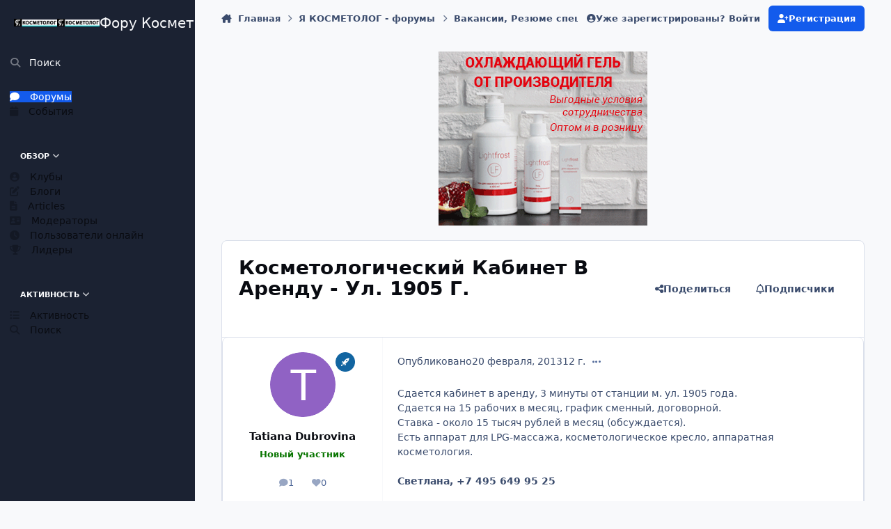

--- FILE ---
content_type: text/html;charset=UTF-8
request_url: https://pf-k.ru/%D0%BA%D0%BE%D1%81%D0%BC%D0%B5%D1%82%D0%BE%D0%BB%D0%BE%D0%B3%D0%B8%D1%87%D0%B5%D1%81%D0%BA%D0%B8%D0%B9-%D0%BA%D0%B0%D0%B1%D0%B8%D0%BD%D0%B5%D1%82-%D0%B2-%D0%B0%D1%80%D0%B5%D0%BD%D0%B4%D1%83-%D1%83%D0%BB-1905-%D0%B3-t11911.html/
body_size: 32349
content:
<!DOCTYPE html>
<html lang="ru-RU" dir="ltr" 

data-ips-path="/косметологический-кабинет-в-аренду-ул-1905-г-t11911.html/"
data-ips-scheme='system'
data-ips-scheme-active='system'
data-ips-scheme-default='system'
data-ips-theme="1"
data-ips-scheme-toggle="true"


    data-ips-guest


data-ips-theme-setting-change-scheme='1'
data-ips-theme-setting-link-panels='1'
data-ips-theme-setting-nav-bar-icons='0'
data-ips-theme-setting-mobile-icons-location='footer'
data-ips-theme-setting-mobile-footer-labels='1'
data-ips-theme-setting-sticky-sidebar='1'
data-ips-theme-setting-flip-sidebar='0'

data-ips-layout='side'



>
	<head data-ips-hook="head">
		<meta charset="utf-8">
		<title data-ips-hook="title">Косметологический Кабинет В Аренду - Ул. 1905 Г. - Продажа бизнеса, аренда рабочих кабинетов - Форум Косметологов. Проект ЯКОСМЕТОЛОГ.</title>
		
		
		
		

	
	<script>(() => document.documentElement.setAttribute('data-ips-scheme', (window.matchMedia('(prefers-color-scheme:dark)').matches) ? 'dark':'light'))();</script>

		


	<script>
		(() => {
			function getCookie(n) {
				let v = `; ${document.cookie}`, parts = v.split(`; ${n}=`);
				if (parts.length === 2) return parts.pop().split(';').shift();
			}
			
			const s = getCookie('ips4_scheme_preference');
			if(!s || s === document.documentElement.getAttribute("data-ips-scheme-active")) return;
			if(s === "system"){
				document.documentElement.setAttribute('data-ips-scheme',(window.matchMedia('(prefers-color-scheme:dark)').matches)?'dark':'light');
			} else {
				document.documentElement.setAttribute("data-ips-scheme",s);
			}
			document.documentElement.setAttribute("data-ips-scheme-active",s);
		})();
	</script>

		
		
		
		
		


	<!--!Font Awesome Free 6 by @fontawesome - https://fontawesome.com License - https://fontawesome.com/license/free Copyright 2024 Fonticons, Inc.-->
	<link rel='stylesheet' href='//pf-k.ru/applications/core/interface/static/fontawesome/css/all.min.css?v=6.7.2'>



	<link rel='stylesheet' href='//pf-k.ru/static/css/core_global_framework_framework.css?v=4e52a1ea3c1761590143'>

	<link rel='stylesheet' href='//pf-k.ru/static/css/core_global_flags.css?v=4e52a1ea3c1761590143'>

	<link rel='stylesheet' href='//pf-k.ru/static/css/core_front_core.css?v=4e52a1ea3c1761590143'>

	<link rel='stylesheet' href='//pf-k.ru/static/css/forums_front_forums.css?v=4e52a1ea3c1761590143'>

	<link rel='stylesheet' href='//pf-k.ru/static/css/forums_front_topics.css?v=4e52a1ea3c1761590143'>

	<link rel='stylesheet' href='//pf-k.ru/static/css/calendar_front_calendar.css?v=4e52a1ea3c1761590143'>


<!-- Content Config CSS Properties -->
<style id="contentOptionsCSS">
    :root {
        --i-embed-max-width: 500px;
        --i-embed-default-width: 500px;
        --i-embed-media-max-width: 100%;
    }
</style>



	
	
	<style id="themeVariables">
		
			:root{

--set__i-logo-text: Фору Косметологов. Проект ЯКОСМЕТОЛОГ.;
--set__i-logo--he: 100;
--set__logo-light: url('https://pf-k.ru/uploads/set_resources_1/209069018_6d538d11ecfced46f459ee300b5e80ec__e89bfc.png');
--set__logo-dark: url('https://pf-k.ru/uploads/set_resources_1/1146875227_6d538d11ecfced46f459ee300b5e80ec__b8d4de.png');
--set__i-mobile-logo--he: 100;
--set__mobile-logo-light: url('https://pf-k.ru/uploads/set_resources_1/1016251817_6d538d11ecfced46f459ee300b5e80ec__ccd433.png');
--set__mobile-logo-dark: url('https://pf-k.ru/uploads/set_resources_1/562567520_6d538d11ecfced46f459ee300b5e80ec__b8b60e.png');

}
		
	</style>

	
		<style id="themeCustomCSS">
			
		</style>
	

	


		



	<meta name="viewport" content="width=device-width, initial-scale=1, viewport-fit=cover">
	<meta name="apple-mobile-web-app-status-bar-style" content="black-translucent">
	
	
		
		
			<meta property="og:image" content="https://pf-k.ru/uploads/monthly_2018_11/insta.png.61bef7c4535a0b553dce2ab9526e8cd7.png">
		
	
	
		<meta name="twitter:card" content="summary_large_image">
	
	
	
		
			
				
					<meta property="og:title" content="Косметологический Кабинет В Аренду - Ул. 1905 Г.">
				
			
		
	
		
			
				
					<meta property="og:type" content="website">
				
			
		
	
		
			
				
					<meta property="og:url" content="https://pf-k.ru/%D0%BA%D0%BE%D1%81%D0%BC%D0%B5%D1%82%D0%BE%D0%BB%D0%BE%D0%B3%D0%B8%D1%87%D0%B5%D1%81%D0%BA%D0%B8%D0%B9-%D0%BA%D0%B0%D0%B1%D0%B8%D0%BD%D0%B5%D1%82-%D0%B2-%D0%B0%D1%80%D0%B5%D0%BD%D0%B4%D1%83-%D1%83%D0%BB-1905-%D0%B3-t11911.html/">
				
			
		
	
		
			
				
					<meta name="description" content="Сдается кабинет в аренду, 3 минуты от станции м. ул. 1905 года. Сдается на 15 рабочих в месяц, график сменный, договорной. Ставка - около 15 тысяч рублей в месяц (обсуждается). Есть аппарат для LPG-массажа, косметологическое кресло, аппаратная косметология. Светлана, +7 495 649 95 25">
				
			
		
	
		
			
				
					<meta property="og:description" content="Сдается кабинет в аренду, 3 минуты от станции м. ул. 1905 года. Сдается на 15 рабочих в месяц, график сменный, договорной. Ставка - около 15 тысяч рублей в месяц (обсуждается). Есть аппарат для LPG-массажа, косметологическое кресло, аппаратная косметология. Светлана, +7 495 649 95 25">
				
			
		
	
		
			
				
					<meta property="og:updated_time" content="2013-02-20T23:23:17Z">
				
			
		
	
		
			
				
					<meta property="og:site_name" content="Форум Косметологов. Проект ЯКОСМЕТОЛОГ.">
				
			
		
	
		
			
				
					<meta property="og:locale" content="ru_RU">
				
			
		
	
	
		
			<link rel="canonical" href="https://pf-k.ru/%D0%BA%D0%BE%D1%81%D0%BC%D0%B5%D1%82%D0%BE%D0%BB%D0%BE%D0%B3%D0%B8%D1%87%D0%B5%D1%81%D0%BA%D0%B8%D0%B9-%D0%BA%D0%B0%D0%B1%D0%B8%D0%BD%D0%B5%D1%82-%D0%B2-%D0%B0%D1%80%D0%B5%D0%BD%D0%B4%D1%83-%D1%83%D0%BB-1905-%D0%B3-t11911.html/">
		
	
	<link rel="alternate" type="application/rss+xml" title="Новое на Я КОСМЕТОЛОГ" href="https://pf-k.ru/rss/1-%D0%BD%D0%BE%D0%B2%D0%BE%D0%B5-%D0%BD%D0%B0-%D1%8F-%D0%BA%D0%BE%D1%81%D0%BC%D0%B5%D1%82%D0%BE%D0%BB%D0%BE%D0%B3.xml/"><link rel="alternate" type="application/rss+xml" title="АФИША КОСМЕТОЛОГА" href="https://pf-k.ru/rss/2-%D0%B0%D1%84%D0%B8%D1%88%D0%B0-%D0%BA%D0%BE%D1%81%D0%BC%D0%B5%D1%82%D0%BE%D0%BB%D0%BE%D0%B3%D0%B0.xml/"><link rel="alternate" type="application/rss+xml" title="Форум Я КОСМЕТОЛОГ" href="https://pf-k.ru/rss/3-%D1%84%D0%BE%D1%80%D1%83%D0%BC-%D1%8F-%D0%BA%D0%BE%D1%81%D0%BC%D0%B5%D1%82%D0%BE%D0%BB%D0%BE%D0%B3.xml/">
	
	
	
	<link rel="manifest" href="https://pf-k.ru/manifest.webmanifest/">
	
	

	
	

	
	


		

	
	<link rel='icon' href='https://pf-k.ru/uploads/monthly_2018_04/kosmet.ico.4d4fbeb22456672e6520b8c882f5abcc.ico' type="image/x-icon">

	</head>
	<body data-ips-hook="body" class="ipsApp ipsApp_front " data-contentClass="IPS\forums\Topic" data-controller="core.front.core.app" data-pageApp="forums" data-pageLocation="front" data-pageModule="forums" data-pageController="topic" data-id="11911" >
		<a href="#ipsLayout__main" class="ipsSkipToContent">Перейти к содержанию</a>
		
		
		

<i-pull-to-refresh aria-hidden="true">
	<div class="iPullToRefresh"></div>
</i-pull-to-refresh>
		


	<i-pwa-install id="ipsPwaInstall">
		
		
		<div class="iPwaInstall__content">
			<div class="iPwaInstall__title">View in the app</div>
			<p class="iPwaInstall__desc">A better way to browse. <strong>Learn more</strong>.</p>
		</div>
		<button type="button" class="iPwaInstall__learnMore" popovertarget="iPwaInstall__learnPopover">Learn more</button>
		<button type="button" class="iPwaInstall__dismiss" id="iPwaInstall__dismiss"><span aria-hidden="true">&times;</span><span class="ipsInvisible">Dismiss</span></button>
	</i-pwa-install>
	
	<i-card popover id="iPwaInstall__learnPopover">
		<button class="iCardDismiss" type="button" tabindex="-1" popovertarget="iPwaInstall__learnPopover" popovertargetaction="hide">Close</button>
		<div class="iCard">
			<div class="iCard__content iPwaInstallPopover">
				<div class="i-flex i-gap_2">
					
					<div class="i-flex_11 i-align-self_center">
						<div class="i-font-weight_700 i-color_hard">Форум Косметологов. Проект ЯКОСМЕТОЛОГ.</div>
						<p>A full-screen app on your home screen with push notifications, badges and more.</p>
					</div>
				</div>

				<div class="iPwaInstallPopover__ios">
					<div class="iPwaInstallPopover__title">
						<svg xmlns="http://www.w3.org/2000/svg" viewBox="0 0 384 512"><path d="M318.7 268.7c-.2-36.7 16.4-64.4 50-84.8-18.8-26.9-47.2-41.7-84.7-44.6-35.5-2.8-74.3 20.7-88.5 20.7-15 0-49.4-19.7-76.4-19.7C63.3 141.2 4 184.8 4 273.5q0 39.3 14.4 81.2c12.8 36.7 59 126.7 107.2 125.2 25.2-.6 43-17.9 75.8-17.9 31.8 0 48.3 17.9 76.4 17.9 48.6-.7 90.4-82.5 102.6-119.3-65.2-30.7-61.7-90-61.7-91.9zm-56.6-164.2c27.3-32.4 24.8-61.9 24-72.5-24.1 1.4-52 16.4-67.9 34.9-17.5 19.8-27.8 44.3-25.6 71.9 26.1 2 49.9-11.4 69.5-34.3z"/></svg>
						<span>To install this app on iOS and iPadOS</span>
					</div>
					<ol class="ipsList ipsList--bullets i-color_soft i-margin-top_2">
						<li>Tap the <svg xmlns='http://www.w3.org/2000/svg' viewBox='0 0 416 550.4' class='iPwaInstallPopover__svg'><path d='M292.8 129.6 208 44.8l-84.8 84.8-22.4-22.4L208 0l107.2 107.2-22.4 22.4Z'/><path d='M192 22.4h32v336h-32v-336Z'/><path d='M368 550.4H48c-27.2 0-48-20.8-48-48v-288c0-27.2 20.8-48 48-48h112v32H48c-9.6 0-16 6.4-16 16v288c0 9.6 6.4 16 16 16h320c9.6 0 16-6.4 16-16v-288c0-9.6-6.4-16-16-16H256v-32h112c27.2 0 48 20.8 48 48v288c0 27.2-20.8 48-48 48Z'/></svg> Share icon in Safari</li>
						<li>Scroll the menu and tap <strong>Add to Home Screen</strong>.</li>
						<li>Tap <strong>Add</strong> in the top-right corner.</li>
					</ol>
				</div>
				<div class="iPwaInstallPopover__android">
					<div class="iPwaInstallPopover__title">
						<svg xmlns="http://www.w3.org/2000/svg" viewBox="0 0 576 512"><path d="M420.6 301.9a24 24 0 1 1 24-24 24 24 0 0 1 -24 24m-265.1 0a24 24 0 1 1 24-24 24 24 0 0 1 -24 24m273.7-144.5 47.9-83a10 10 0 1 0 -17.3-10h0l-48.5 84.1a301.3 301.3 0 0 0 -246.6 0L116.2 64.5a10 10 0 1 0 -17.3 10h0l47.9 83C64.5 202.2 8.2 285.6 0 384H576c-8.2-98.5-64.5-181.8-146.9-226.6"/></svg>
						<span>To install this app on Android</span>
					</div>
					<ol class="ipsList ipsList--bullets i-color_soft i-margin-top_2">
						<li>Tap the 3-dot menu (⋮) in the top-right corner of the browser.</li>
						<li>Tap <strong>Add to Home screen</strong> or <strong>Install app</strong>.</li>
						<li>Confirm by tapping <strong>Install</strong>.</li>
					</ol>
				</div>
			</div>
		</div>
	</i-card>

		

<!-- Yandex.Metrika counter -->
<script type="text/javascript">
    (function(m,e,t,r,i,k,a){
        m[i]=m[i]||function(){(m[i].a=m[i].a||[]).push(arguments)};
        m[i].l=1*new Date();
        for (var j = 0; j < document.scripts.length; j++) {if (document.scripts[j].src === r) { return; }}
        k=e.createElement(t),a=e.getElementsByTagName(t)[0],k.async=1,k.src=r,a.parentNode.insertBefore(k,a)
    })(window, document,'script','https://mc.yandex.ru/metrika/tag.js', 'ym');

    ym(10880773, 'init', {clickmap:true, accurateTrackBounce:true, trackLinks:true});
</script>
<noscript><div><img src="https://mc.yandex.ru/watch/10880773" style="position:absolute; left:-9999px;" alt="" /></div></noscript>
<!-- /Yandex.Metrika counter -->



		<div class="ipsLayout" id="ipsLayout" data-ips-hook="layout">
			
				
					
<div class="ipsNavPanel" data-ips-hook="navigationPanel">
	
<a href="https://pf-k.ru/" data-ips-hook="logo" class="ipsLogo ipsLogo--side" accesskey="1">
	
		

    
    
    
    <picture class='ipsLogo__image ipsLogo__image--light'>
        <source srcset="[data-uri]" media="(max-width: 979px)">
        <img src="https://pf-k.ru/uploads/set_resources_1/209069018_6d538d11ecfced46f459ee300b5e80ec__e89bfc.png" width="1200" height="221" alt='Форум Косметологов. Проект ЯКОСМЕТОЛОГ.' data-ips-theme-image='logo-light'>
    </picture>

		

    
    
    
    <picture class='ipsLogo__image ipsLogo__image--dark'>
        <source srcset="[data-uri]" media="(max-width: 979px)">
        <img src="https://pf-k.ru/uploads/set_resources_1/1146875227_6d538d11ecfced46f459ee300b5e80ec__b8d4de.png" width="1200" height="221" alt='Форум Косметологов. Проект ЯКОСМЕТОЛОГ.' data-ips-theme-image='logo-dark'>
    </picture>

	
  	<div class="ipsLogo__text">
		<span class="ipsLogo__name" data-ips-theme-text="set__i-logo-text">Фору Косметологов. Проект ЯКОСМЕТОЛОГ.</span>
		
			<span class="ipsLogo__slogan" data-ips-theme-text="set__i-logo-slogan"></span>
		
	</div>
</a>
	<nav class="ipsNavPanel__scroll" data-controller="core.front.core.navigationPanel">
		
<ul class="ipsNavPanel__nav" data-ips-hook="navigationColumn">
	
		<li>
			
			<div>
				<button class="ipsNavPanel__search" popovertarget="ipsSearchDialog" type="button"><span class="ipsNavPanel__icon" aria-hidden="true"><i class="fa-ips fa-ips--nav-panel"></i></span>Поиск</button>
			</div>
		</li>
	
	

	
		
		
			
		
		<li aria-current="page"  data-navapp="forums" data-ips-hook="navColumnItem">
			
			
				
					<a href="https://pf-k.ru"  data-navitem-id="10">
						<span class="ipsNavPanel__icon" aria-hidden="true">
							
								<i class="fa-solid" style="--icon:'\f075'"></i>
							
						</span>
						<span>Форумы</span>
					</a>
				
			
		</li>
	

	
		
		
		<li  data-navapp="calendar" data-ips-hook="navColumnItem">
			
			
				
					<a href="https://pf-k.ru/events/"  data-navitem-id="11">
						<span class="ipsNavPanel__icon" aria-hidden="true">
							
								<i class="fa-solid" style="--icon:'\f133'"></i>
							
						</span>
						<span>События</span>
					</a>
				
			
		</li>
	

	
		
		
		<li  data-navapp="core" data-ips-hook="navColumnItem">
			
			
				
					<button class="" aria-expanded="true"  aria-controls="elNavSecondary_1" data-ipscontrols type="button" data-action="collapseLinks">
						<span class="ipsNavPanel__icon" aria-hidden="true">
							
								<i class="fa-solid" style="--icon:'\f1c5'"></i>
							
						</span>
						<span>Обзор</span>
						<i class="fa-solid fa-angle-down ipsNavPanel__toggle-list"></i>
					</button>
					<ul id="elNavSecondary_1" data-ips-hidden-animation="slide-fade" data-ips-hidden-event="ips:toggleSidePanelNav"  data-id="1">
						

	
		
		
		<li  data-navapp="core" data-ips-hook="navColumnItem">
			
			
				
					<a href="https://pf-k.ru/clubs/"  data-navitem-id="3">
						<span class="ipsNavPanel__icon" aria-hidden="true">
							
								<i class="fa-solid" style="--icon:'\f2bd'"></i>
							
						</span>
						<span>Клубы</span>
					</a>
				
			
		</li>
	

	
		
		
		<li  data-navapp="blog" data-ips-hook="navColumnItem">
			
			
				
					<a href="https://pf-k.ru/blogs/"  data-navitem-id="12">
						<span class="ipsNavPanel__icon" aria-hidden="true">
							
								<i class="fa-solid" style="--icon:'\f044'"></i>
							
						</span>
						<span>Блоги</span>
					</a>
				
			
		</li>
	

	
		
		
		<li  data-navapp="cms" data-ips-hook="navColumnItem">
			
			
				
					<a href="https://pf-k.ru/articles.html/"  data-navitem-id="13">
						<span class="ipsNavPanel__icon" aria-hidden="true">
							
								<i class="fa-solid" style="--icon:'\f15c'"></i>
							
						</span>
						<span>Articles</span>
					</a>
				
			
		</li>
	

	

	
		
		
		<li  data-navapp="core" data-ips-hook="navColumnItem">
			
			
				
					<a href="https://pf-k.ru/staff/"  data-navitem-id="17">
						<span class="ipsNavPanel__icon" aria-hidden="true">
							
								<i class="fa-solid" style="--icon:'\f2bb'"></i>
							
						</span>
						<span>Модераторы</span>
					</a>
				
			
		</li>
	

	
		
		
		<li  data-navapp="core" data-ips-hook="navColumnItem">
			
			
				
					<a href="https://pf-k.ru/online/"  data-navitem-id="18">
						<span class="ipsNavPanel__icon" aria-hidden="true">
							
								<i class="fa-solid" style="--icon:'\f017'"></i>
							
						</span>
						<span>Пользователи онлайн</span>
					</a>
				
			
		</li>
	

	
		
		
		<li  data-navapp="core" data-ips-hook="navColumnItem">
			
			
				
					<a href="https://pf-k.ru/leaderboard/"  data-navitem-id="19">
						<span class="ipsNavPanel__icon" aria-hidden="true">
							
								<i class="fa-solid" style="--icon:'\f091'"></i>
							
						</span>
						<span>Лидеры</span>
					</a>
				
			
		</li>
	

					</ul>
				
			
		</li>
	

	
		
		
		<li  data-navapp="core" data-ips-hook="navColumnItem">
			
			
				
					<button class="" aria-expanded="true"  aria-controls="elNavSecondary_2" data-ipscontrols type="button" data-action="collapseLinks">
						<span class="ipsNavPanel__icon" aria-hidden="true">
							
								<i class="fa-solid" style="--icon:'\f1c5'"></i>
							
						</span>
						<span>Активность</span>
						<i class="fa-solid fa-angle-down ipsNavPanel__toggle-list"></i>
					</button>
					<ul id="elNavSecondary_2" data-ips-hidden-animation="slide-fade" data-ips-hidden-event="ips:toggleSidePanelNav"  data-id="2">
						

	
		
		
		<li  data-navapp="core" data-ips-hook="navColumnItem">
			
			
				
					<a href="https://pf-k.ru/discover/"  data-navitem-id="4">
						<span class="ipsNavPanel__icon" aria-hidden="true">
							
								<i class="fa-solid" style="--icon:'\f0ca'"></i>
							
						</span>
						<span>Активность</span>
					</a>
				
			
		</li>
	

	

	

	

	
		
		
		<li  data-navapp="core" data-ips-hook="navColumnItem">
			
			
				
					<a href="https://pf-k.ru/search/"  data-navitem-id="8">
						<span class="ipsNavPanel__icon" aria-hidden="true">
							
								<i class="fa-solid" style="--icon:'\f002'"></i>
							
						</span>
						<span>Поиск</span>
					</a>
				
			
		</li>
	

					</ul>
				
			
		</li>
	

</ul>
	</nav>
</div>

<script>
	(() => {
		const pos = sessionStorage.getItem('navigationPanelScroll');
		if(!pos) return;
		document.querySelector('[data-controller="core.front.core.navigationPanel"]').scrollTop = pos;
	})();
</script>
				
			
			<div class="ipsLayout__app" data-ips-hook="app">
				
				<div data-ips-hook="mobileHeader" class="ipsMobileHeader ipsResponsive_header--mobile">
					
<a href="https://pf-k.ru/" data-ips-hook="logo" class="ipsLogo ipsLogo--mobile" accesskey="1">
	
		

    
    
    
    <picture class='ipsLogo__image ipsLogo__image--light'>
        <source srcset="[data-uri]" media="(min-width: 980px)">
        <img src="https://pf-k.ru/uploads/set_resources_1/1016251817_6d538d11ecfced46f459ee300b5e80ec__ccd433.png" width="1200" height="221" alt='Форум Косметологов. Проект ЯКОСМЕТОЛОГ.' data-ips-theme-image='mobile-logo-light'>
    </picture>

		

    
    
    
    <picture class='ipsLogo__image ipsLogo__image--dark'>
        <source srcset="[data-uri]" media="(min-width: 980px)">
        <img src="https://pf-k.ru/uploads/set_resources_1/562567520_6d538d11ecfced46f459ee300b5e80ec__b8b60e.png" width="1200" height="221" alt='Форум Косметологов. Проект ЯКОСМЕТОЛОГ.' data-ips-theme-image='mobile-logo-dark'>
    </picture>

	
  	<div class="ipsLogo__text">
		<span class="ipsLogo__name" data-ips-theme-text="set__i-logo-text">Фору Косметологов. Проект ЯКОСМЕТОЛОГ.</span>
		
			<span class="ipsLogo__slogan" data-ips-theme-text="set__i-logo-slogan"></span>
		
	</div>
</a>
					
<ul data-ips-hook="mobileNavHeader" class="ipsMobileNavIcons ipsResponsive_header--mobile">
	
		<li data-el="guest">
			<button type="button" class="ipsMobileNavIcons__button ipsMobileNavIcons__button--primary" aria-controls="ipsOffCanvas--guest" aria-expanded="false" data-ipscontrols>
				<span>Войти</span>
			</button>
		</li>
	
	
	
		
	
    
	
	
</ul>
				</div>
				
				


				
					
<nav class="ipsBreadcrumb ipsBreadcrumb--mobile ipsResponsive_header--mobile" aria-label="Breadcrumbs" >
	<ol itemscope itemtype="https://schema.org/BreadcrumbList" class="ipsBreadcrumb__list">
		<li itemprop="itemListElement" itemscope itemtype="https://schema.org/ListItem">
			<a title="Главная" href="https://pf-k.ru/" itemprop="item">
				<i class="fa-solid fa-house-chimney"></i> <span itemprop="name">Главная</span>
			</a>
			<meta itemprop="position" content="1">
		</li>
		
		
		
			
				<li itemprop="itemListElement" itemscope itemtype="https://schema.org/ListItem">
					<a href="https://pf-k.ru/%D1%8F-%D0%BA%D0%BE%D1%81%D0%BC%D0%B5%D1%82%D0%BE%D0%BB%D0%BE%D0%B3-%D1%84%D0%BE%D1%80%D1%83%D0%BC%D1%8B-f211.html/" itemprop="item">
						<span itemprop="name">Я КОСМЕТОЛОГ - форумы </span>
					</a>
					<meta itemprop="position" content="2">
				</li>
			
			
		
			
				<li itemprop="itemListElement" itemscope itemtype="https://schema.org/ListItem">
					<a href="https://pf-k.ru/%D0%B2%D0%B0%D0%BA%D0%B0%D0%BD%D1%81%D0%B8%D0%B8-%D1%80%D0%B5%D0%B7%D1%8E%D0%BC%D0%B5-%D1%81%D0%BF%D0%B5%D1%86%D0%B8%D0%B0%D0%BB%D0%B8%D1%81%D1%82%D0%BE%D0%B2-%D1%80%D0%B0%D0%B1%D0%BE%D1%82%D0%B0-%D0%BA%D0%BE%D1%81%D0%BC%D0%B5%D1%82%D0%BE%D0%BB%D0%BE%D0%B3%D0%BE%D0%BC-f66.html/" itemprop="item">
						<span itemprop="name">Вакансии, Резюме специалистов. Работа косметологом </span>
					</a>
					<meta itemprop="position" content="3">
				</li>
			
			
		
			
				<li itemprop="itemListElement" itemscope itemtype="https://schema.org/ListItem">
					<a href="https://pf-k.ru/%D0%BF%D1%80%D0%BE%D0%B4%D0%B0%D0%B6%D0%B0-%D0%B1%D0%B8%D0%B7%D0%BD%D0%B5%D1%81%D0%B0-%D0%B0%D1%80%D0%B5%D0%BD%D0%B4%D0%B0-%D1%80%D0%B0%D0%B1%D0%BE%D1%87%D0%B8%D1%85-%D0%BA%D0%B0%D0%B1%D0%B8%D0%BD%D0%B5%D1%82%D0%BE%D0%B2-f18.html/" itemprop="item">
						<span itemprop="name">Продажа бизнеса, аренда рабочих кабинетов </span>
					</a>
					<meta itemprop="position" content="4">
				</li>
			
			
		
			
				<li aria-current="location" itemprop="itemListElement" itemscope itemtype="https://schema.org/ListItem">
					<span itemprop="name">Косметологический Кабинет В Аренду - Ул. 1905 Г.</span>
					<meta itemprop="position" content="5">
				</li>
			
			
		
	</ol>
	<ul class="ipsBreadcrumb__feed" data-ips-hook="feed">
		
		<li >
			<a data-action="defaultStream" href="https://pf-k.ru/discover/" ><i class="fa-regular fa-file-lines"></i> <span data-role="defaultStreamName">Активность</span></a>
		</li>
	</ul>
</nav>
				
				
					
						<div class="ipsNavPanelBreadcrumbs ipsResponsive_header--desktop" data-ips-hook="navPanelBreadcrumbs">
							<div class="ipsWidth ipsHeader__align">
								
<nav class="ipsBreadcrumb ipsBreadcrumb--top " aria-label="Breadcrumbs" >
	<ol itemscope itemtype="https://schema.org/BreadcrumbList" class="ipsBreadcrumb__list">
		<li itemprop="itemListElement" itemscope itemtype="https://schema.org/ListItem">
			<a title="Главная" href="https://pf-k.ru/" itemprop="item">
				<i class="fa-solid fa-house-chimney"></i> <span itemprop="name">Главная</span>
			</a>
			<meta itemprop="position" content="1">
		</li>
		
		
		
			
				<li itemprop="itemListElement" itemscope itemtype="https://schema.org/ListItem">
					<a href="https://pf-k.ru/%D1%8F-%D0%BA%D0%BE%D1%81%D0%BC%D0%B5%D1%82%D0%BE%D0%BB%D0%BE%D0%B3-%D1%84%D0%BE%D1%80%D1%83%D0%BC%D1%8B-f211.html/" itemprop="item">
						<span itemprop="name">Я КОСМЕТОЛОГ - форумы </span>
					</a>
					<meta itemprop="position" content="2">
				</li>
			
			
		
			
				<li itemprop="itemListElement" itemscope itemtype="https://schema.org/ListItem">
					<a href="https://pf-k.ru/%D0%B2%D0%B0%D0%BA%D0%B0%D0%BD%D1%81%D0%B8%D0%B8-%D1%80%D0%B5%D0%B7%D1%8E%D0%BC%D0%B5-%D1%81%D0%BF%D0%B5%D1%86%D0%B8%D0%B0%D0%BB%D0%B8%D1%81%D1%82%D0%BE%D0%B2-%D1%80%D0%B0%D0%B1%D0%BE%D1%82%D0%B0-%D0%BA%D0%BE%D1%81%D0%BC%D0%B5%D1%82%D0%BE%D0%BB%D0%BE%D0%B3%D0%BE%D0%BC-f66.html/" itemprop="item">
						<span itemprop="name">Вакансии, Резюме специалистов. Работа косметологом </span>
					</a>
					<meta itemprop="position" content="3">
				</li>
			
			
		
			
				<li itemprop="itemListElement" itemscope itemtype="https://schema.org/ListItem">
					<a href="https://pf-k.ru/%D0%BF%D1%80%D0%BE%D0%B4%D0%B0%D0%B6%D0%B0-%D0%B1%D0%B8%D0%B7%D0%BD%D0%B5%D1%81%D0%B0-%D0%B0%D1%80%D0%B5%D0%BD%D0%B4%D0%B0-%D1%80%D0%B0%D0%B1%D0%BE%D1%87%D0%B8%D1%85-%D0%BA%D0%B0%D0%B1%D0%B8%D0%BD%D0%B5%D1%82%D0%BE%D0%B2-f18.html/" itemprop="item">
						<span itemprop="name">Продажа бизнеса, аренда рабочих кабинетов </span>
					</a>
					<meta itemprop="position" content="4">
				</li>
			
			
		
			
				<li aria-current="location" itemprop="itemListElement" itemscope itemtype="https://schema.org/ListItem">
					<span itemprop="name">Косметологический Кабинет В Аренду - Ул. 1905 Г.</span>
					<meta itemprop="position" content="5">
				</li>
			
			
		
	</ol>
	<ul class="ipsBreadcrumb__feed" data-ips-hook="feed">
		
		<li >
			<a data-action="defaultStream" href="https://pf-k.ru/discover/" ><i class="fa-regular fa-file-lines"></i> <span data-role="defaultStreamName">Активность</span></a>
		</li>
	</ul>
</nav>
								

	<ul id="elUserNav" data-ips-hook="userBarGuest" class="ipsUserNav ipsUserNav--guest">
        
		
        
        
        
            
            <li id="elSignInLink" data-el="sign-in">
                <button type="button" id="elUserSignIn" popovertarget="elUserSignIn_menu" style="--_anchor: --elUserSignIn;" class="ipsUserNav__link">
                	<i class="fa-solid fa-circle-user"></i>
                	<span class="ipsUserNav__text">Уже зарегистрированы? Войти</span>
                </button>                
                
<i-dropdown popover id="elUserSignIn_menu" style="--_anchor: --elUserSignIn;">
	<div class="iDropdown">
		<form accept-charset='utf-8' method='post' action='https://pf-k.ru/login/'>
			<input type="hidden" name="csrfKey" value="116a49cf06a5e1a859f28c21307efdb1">
			<input type="hidden" name="ref" value="[base64]">
			<div data-role="loginForm">
				
				
				
					
<div class="">
	<h4 class="ipsTitle ipsTitle--h3 i-padding_2 i-padding-bottom_0 i-color_hard">Войти</h4>
	<ul class='ipsForm ipsForm--vertical ipsForm--login-popup'>
		<li class="ipsFieldRow ipsFieldRow--noLabel ipsFieldRow--fullWidth">
			<label class="ipsFieldRow__label" for="login_popup_email">Email адрес</label>
			<div class="ipsFieldRow__content">
                <input type="email" class='ipsInput ipsInput--text' placeholder="Email адрес" name="auth" autocomplete="email" id='login_popup_email'>
			</div>
		</li>
		<li class="ipsFieldRow ipsFieldRow--noLabel ipsFieldRow--fullWidth">
			<label class="ipsFieldRow__label" for="login_popup_password">Пароль</label>
			<div class="ipsFieldRow__content">
				<input type="password" class='ipsInput ipsInput--text' placeholder="Пароль" name="password" autocomplete="current-password" id='login_popup_password'>
			</div>
		</li>
		<li class="ipsFieldRow ipsFieldRow--checkbox">
			<input type="checkbox" name="remember_me" id="remember_me_checkbox_popup" value="1" checked class="ipsInput ipsInput--toggle">
			<div class="ipsFieldRow__content">
				<label class="ipsFieldRow__label" for="remember_me_checkbox_popup">Запомнить</label>
				<div class="ipsFieldRow__desc">Не рекомендуется для компьютеров с общим доступом</div>
			</div>
		</li>
		<li class="ipsSubmitRow">
			<button type="submit" name="_processLogin" value="usernamepassword" class="ipsButton ipsButton--primary i-width_100p">Войти</button>
			
				<p class="i-color_soft i-link-color_inherit i-font-weight_500 i-font-size_-1 i-margin-top_2">
					
						<a href='https://pf-k.ru/lostpassword/' data-ipsDialog data-ipsDialog-title='Забыли пароль?'>
					
					Забыли пароль?</a>
				</p>
			
		</li>
	</ul>
</div>
				
			</div>
		</form>
	</div>
</i-dropdown>
            </li>
            
        
		
			<li data-el="sign-up">
				
					<a href="https://pf-k.ru/register/" class="ipsUserNav__link ipsUserNav__link--sign-up" data-ipsdialog data-ipsdialog-size="narrow" data-ipsdialog-title="Регистрация"  id="elRegisterButton">
						<i class="fa-solid fa-user-plus"></i>
						<span class="ipsUserNav__text">Регистрация</span>
					</a>
				
			</li>
		
		
	</ul>

							</div>
						</div>
					
				
				<main data-ips-hook="main" class="ipsLayout__main" id="ipsLayout__main" tabindex="-1">
					<div class="ipsWidth ipsWidth--main-content">
						<div class="ipsContentWrap">
							
							

							<div class="ipsLayout__columns">
								<section data-ips-hook="primaryColumn" class="ipsLayout__primary-column">
									
										<div class="i-margin-bottom_block" data-ips-ad="global_header">
											

<div class='ips4e52a1ea3c i-text-align_center'>
	<ul>
		
		<li class='ips4e52a1ea3c_large ipsResponsive_showDesktop'>
			
				<a href='https://pf-k.ru/index.php?app=core&amp;module=system&amp;controller=redirect&amp;do=advertisement&amp;ad=20&amp;key=f2a25ead4dcc3a1e349e51722c4418081849cd2d08e97f1799ac1d9843912d11' target='_blank' rel='nofollow noopener'>
			
				<img src='https://pf-k.ru/uploads/monthly_2025_08/3301055.5777d9a0b3a3d6c9679d66ca33fd4984.gif.210a675810847071f4d25cc1a166eef3.gif' alt="advertisement_alt"  loading="lazy">
			
				</a>
			
		</li>
		
		<li class='ips4e52a1ea3c_medium ipsResponsive_showTablet'>
			
				<a href='https://pf-k.ru/index.php?app=core&amp;module=system&amp;controller=redirect&amp;do=advertisement&amp;ad=20&amp;key=f2a25ead4dcc3a1e349e51722c4418081849cd2d08e97f1799ac1d9843912d11' target='_blank' rel='nofollow noopener'>
			
				<img src='https://pf-k.ru/uploads/monthly_2025_08/3301055.5777d9a0b3a3d6c9679d66ca33fd4984.gif.0cc9de0e46448fb86a11a41e597bacf9.gif' alt="advertisement_alt"  loading="lazy">
			
				</a>
			
		</li>

		<li class='ips4e52a1ea3c_small ipsResponsive_showPhone'>
			
				<a href='https://pf-k.ru/index.php?app=core&amp;module=system&amp;controller=redirect&amp;do=advertisement&amp;ad=20&amp;key=f2a25ead4dcc3a1e349e51722c4418081849cd2d08e97f1799ac1d9843912d11' target='_blank' rel='nofollow noopener'>
			
				<img src='https://pf-k.ru/uploads/monthly_2025_08/3301055.5777d9a0b3a3d6c9679d66ca33fd4984.gif.7b61689defdb31a7700348065a0a9a30.gif' alt="advertisement_alt"  loading="lazy">
			
				</a>
			
		</li>
		
	</ul>
	
</div>

										</div>
									
									
									
                                    
									

	





    
    



									




<!-- Start #ipsTopicView -->
<div class="ipsBlockSpacer" id="ipsTopicView" data-ips-topic-ui="traditional" data-ips-topic-first-page="true" data-ips-topic-comments="all">




<div class="ipsBox ipsBox--topicHeader ipsPull">
	<header class="ipsPageHeader">
		<div class="ipsPageHeader__row">
			<div data-ips-hook="header" class="ipsPageHeader__primary">
				<div class="ipsPageHeader__title">
					
						<h1 data-ips-hook="title">Косметологический Кабинет В Аренду - Ул. 1905 Г.</h1>
					
					<div data-ips-hook="badges" class="ipsBadges">
						
					</div>
				</div>
				
				
			</div>
			
				<ul data-ips-hook="topicHeaderButtons" class="ipsButtons">
					
						<li>


    <button type="button" id="elShareItem_1976138612" popovertarget="elShareItem_1976138612_menu" style="--_anchor: --elShareItem_1976138612;" class='ipsButton ipsButton--share ipsButton--inherit '>
        <i class='fa-solid fa-share-nodes'></i><span class="ipsButton__label">Поделиться</span>
    </button>
    <i-dropdown popover id="elShareItem_1976138612_menu" style="--_anchor: --elShareItem_1976138612;" data-controller="core.front.core.sharelink">
        <div class="iDropdown">
            <div class='i-padding_2'>
                
                
                <span data-ipsCopy data-ipsCopy-flashmessage>
                    <a href="https://pf-k.ru/%D0%BA%D0%BE%D1%81%D0%BC%D0%B5%D1%82%D0%BE%D0%BB%D0%BE%D0%B3%D0%B8%D1%87%D0%B5%D1%81%D0%BA%D0%B8%D0%B9-%D0%BA%D0%B0%D0%B1%D0%B8%D0%BD%D0%B5%D1%82-%D0%B2-%D0%B0%D1%80%D0%B5%D0%BD%D0%B4%D1%83-%D1%83%D0%BB-1905-%D0%B3-t11911.html/" class="ipsPageActions__mainLink" data-role="copyButton" data-clipboard-text="https://pf-k.ru/%D0%BA%D0%BE%D1%81%D0%BC%D0%B5%D1%82%D0%BE%D0%BB%D0%BE%D0%B3%D0%B8%D1%87%D0%B5%D1%81%D0%BA%D0%B8%D0%B9-%D0%BA%D0%B0%D0%B1%D0%B8%D0%BD%D0%B5%D1%82-%D0%B2-%D0%B0%D1%80%D0%B5%D0%BD%D0%B4%D1%83-%D1%83%D0%BB-1905-%D0%B3-t11911.html/" data-ipstooltip title='Скопировать в буфер обмена'><i class="fa-regular fa-copy"></i> https://pf-k.ru/%D0%BA%D0%BE%D1%81%D0%BC%D0%B5%D1%82%D0%BE%D0%BB%D0%BE%D0%B3%D0%B8%D1%87%D0%B5%D1%81%D0%BA%D0%B8%D0%B9-%D0%BA%D0%B0%D0%B1%D0%B8%D0%BD%D0%B5%D1%82-%D0%B2-%D0%B0%D1%80%D0%B5%D0%BD%D0%B4%D1%83-%D1%83%D0%BB-1905-%D0%B3-t11911.html/</a>
                </span>
                <ul class='ipsList ipsList--inline i-justify-content_center i-gap_1 i-margin-top_2'>
                    
                        <li>
<a href="https://x.com/share?url=https%3A%2F%2Fpf-k.ru%2F%2525D0%2525BA%2525D0%2525BE%2525D1%252581%2525D0%2525BC%2525D0%2525B5%2525D1%252582%2525D0%2525BE%2525D0%2525BB%2525D0%2525BE%2525D0%2525B3%2525D0%2525B8%2525D1%252587%2525D0%2525B5%2525D1%252581%2525D0%2525BA%2525D0%2525B8%2525D0%2525B9-%2525D0%2525BA%2525D0%2525B0%2525D0%2525B1%2525D0%2525B8%2525D0%2525BD%2525D0%2525B5%2525D1%252582-%2525D0%2525B2-%2525D0%2525B0%2525D1%252580%2525D0%2525B5%2525D0%2525BD%2525D0%2525B4%2525D1%252583-%2525D1%252583%2525D0%2525BB-1905-%2525D0%2525B3-t11911.html%2F" class="ipsShareLink ipsShareLink--x" target="_blank" data-role="shareLink" title='Поделиться в X' data-ipsTooltip rel='nofollow noopener'>
    <i class="fa-brands fa-x-twitter"></i>
</a></li>
                    
                        <li>
<a href="https://www.facebook.com/sharer/sharer.php?u=https%3A%2F%2Fpf-k.ru%2F%25D0%25BA%25D0%25BE%25D1%2581%25D0%25BC%25D0%25B5%25D1%2582%25D0%25BE%25D0%25BB%25D0%25BE%25D0%25B3%25D0%25B8%25D1%2587%25D0%25B5%25D1%2581%25D0%25BA%25D0%25B8%25D0%25B9-%25D0%25BA%25D0%25B0%25D0%25B1%25D0%25B8%25D0%25BD%25D0%25B5%25D1%2582-%25D0%25B2-%25D0%25B0%25D1%2580%25D0%25B5%25D0%25BD%25D0%25B4%25D1%2583-%25D1%2583%25D0%25BB-1905-%25D0%25B3-t11911.html%2F" class="ipsShareLink ipsShareLink--facebook" target="_blank" data-role="shareLink" title='Поделиться в Facebook' data-ipsTooltip rel='noopener nofollow'>
	<i class="fa-brands fa-facebook"></i>
</a></li>
                    
                        <li>
<a href="mailto:?subject=%D0%9A%D0%BE%D1%81%D0%BC%D0%B5%D1%82%D0%BE%D0%BB%D0%BE%D0%B3%D0%B8%D1%87%D0%B5%D1%81%D0%BA%D0%B8%D0%B9%20%D0%9A%D0%B0%D0%B1%D0%B8%D0%BD%D0%B5%D1%82%20%D0%92%20%D0%90%D1%80%D0%B5%D0%BD%D0%B4%D1%83%20-%20%D0%A3%D0%BB.%201905%20%D0%93.&body=https%3A%2F%2Fpf-k.ru%2F%25D0%25BA%25D0%25BE%25D1%2581%25D0%25BC%25D0%25B5%25D1%2582%25D0%25BE%25D0%25BB%25D0%25BE%25D0%25B3%25D0%25B8%25D1%2587%25D0%25B5%25D1%2581%25D0%25BA%25D0%25B8%25D0%25B9-%25D0%25BA%25D0%25B0%25D0%25B1%25D0%25B8%25D0%25BD%25D0%25B5%25D1%2582-%25D0%25B2-%25D0%25B0%25D1%2580%25D0%25B5%25D0%25BD%25D0%25B4%25D1%2583-%25D1%2583%25D0%25BB-1905-%25D0%25B3-t11911.html%2F" rel='nofollow' class='ipsShareLink ipsShareLink--email' title='Поделиться по email' data-ipsTooltip>
	<i class="fa-solid fa-envelope"></i>
</a></li>
                    
                        <li>
<a href="https://pinterest.com/pin/create/button/?url=https://pf-k.ru/%25D0%25BA%25D0%25BE%25D1%2581%25D0%25BC%25D0%25B5%25D1%2582%25D0%25BE%25D0%25BB%25D0%25BE%25D0%25B3%25D0%25B8%25D1%2587%25D0%25B5%25D1%2581%25D0%25BA%25D0%25B8%25D0%25B9-%25D0%25BA%25D0%25B0%25D0%25B1%25D0%25B8%25D0%25BD%25D0%25B5%25D1%2582-%25D0%25B2-%25D0%25B0%25D1%2580%25D0%25B5%25D0%25BD%25D0%25B4%25D1%2583-%25D1%2583%25D0%25BB-1905-%25D0%25B3-t11911.html/&amp;media=" class="ipsShareLink ipsShareLink--pinterest" rel="nofollow noopener" target="_blank" data-role="shareLink" title='Поделиться в Pinterest' data-ipsTooltip>
	<i class="fa-brands fa-pinterest"></i>
</a></li>
                    
                </ul>
                
                    <button class='ipsHide ipsButton ipsButton--small ipsButton--inherit ipsButton--wide i-margin-top_2' data-controller='core.front.core.webshare' data-role='webShare' data-webShareTitle='Косметологический Кабинет В Аренду - Ул. 1905 Г.' data-webShareText='Косметологический Кабинет В Аренду - Ул. 1905 Г.' data-webShareUrl='https://pf-k.ru/%D0%BA%D0%BE%D1%81%D0%BC%D0%B5%D1%82%D0%BE%D0%BB%D0%BE%D0%B3%D0%B8%D1%87%D0%B5%D1%81%D0%BA%D0%B8%D0%B9-%D0%BA%D0%B0%D0%B1%D0%B8%D0%BD%D0%B5%D1%82-%D0%B2-%D0%B0%D1%80%D0%B5%D0%BD%D0%B4%D1%83-%D1%83%D0%BB-1905-%D0%B3-t11911.html/'>Поделиться</button>
                
            </div>
        </div>
    </i-dropdown>
</li>
					
					
					<li>

<div data-followApp='forums' data-followArea='topic' data-followID='11911' data-controller='core.front.core.followButton'>
	

	<a data-ips-hook="guest" href="https://pf-k.ru/login/" rel="nofollow" class="ipsButton ipsButton--follow" data-role="followButton" data-ipstooltip title="Авторизация">
		<span>
			<i class="fa-regular fa-bell"></i>
			<span class="ipsButton__label">Подписчики</span>
		</span>
		
	</a>

</div></li>
				</ul>
			
		</div>
		
		
	</header>

	

		<!-- First post of modern view -->
		



<a id="findComment-98105"></a>
<div id="comment-98105"></div>
<article data-ips-hook="postWrapper" id="elComment_98105" class="
		ipsEntry js-ipsEntry ipsEntry--first-simple ipsEntry--post 
        
        
        
        
        
		"   data-ips-first-post>
	
		<aside data-ips-hook="topicAuthorColumn" class="ipsEntry__author-column">
			
			<div data-ips-hook="postUserPhoto" class="ipsAvatarStack">
				


	<a data-ips-hook="userPhotoWithUrl" href="https://pf-k.ru/profile/21796-tatiana-dubrovina/" rel="nofollow" data-ipshover data-ipshover-width="370" data-ipshover-target="https://pf-k.ru/profile/21796-tatiana-dubrovina/?&amp;do=hovercard"  class="ipsUserPhoto ipsUserPhoto--fluid" title="Перейти в профиль Tatiana Dubrovina" data-group="3" aria-hidden="true" tabindex="-1">
		<img src="data:image/svg+xml,%3Csvg%20xmlns%3D%22http%3A%2F%2Fwww.w3.org%2F2000%2Fsvg%22%20viewBox%3D%220%200%201024%201024%22%20style%3D%22background%3A%239062c4%22%3E%3Cg%3E%3Ctext%20text-anchor%3D%22middle%22%20dy%3D%22.35em%22%20x%3D%22512%22%20y%3D%22512%22%20fill%3D%22%23ffffff%22%20font-size%3D%22700%22%20font-family%3D%22-apple-system%2C%20BlinkMacSystemFont%2C%20Roboto%2C%20Helvetica%2C%20Arial%2C%20sans-serif%22%3ET%3C%2Ftext%3E%3C%2Fg%3E%3C%2Fsvg%3E" alt="Tatiana Dubrovina" loading="lazy">
	</a>

				
				
					
<img src='https://pf-k.ru/static/resources/core_84c1e40ea0e759e3f1505eb1788ddf3c_default_rank.png' loading="lazy" alt="Новичок" class="ipsAvatarStack__rank" data-ipsTooltip title="Звание: Новичок (1/3)">
								
			</div>
			<h3 data-ips-hook="postUsername" class="ipsEntry__username">
				
				


<a href='https://pf-k.ru/profile/21796-tatiana-dubrovina/' rel="nofollow" data-ipsHover data-ipsHover-width='370' data-ipsHover-target='https://pf-k.ru/profile/21796-tatiana-dubrovina/?&amp;do=hovercard&amp;referrer=https%253A%252F%252Fpf-k.ru%252F%2525D0%2525BA%2525D0%2525BE%2525D1%252581%2525D0%2525BC%2525D0%2525B5%2525D1%252582%2525D0%2525BE%2525D0%2525BB%2525D0%2525BE%2525D0%2525B3%2525D0%2525B8%2525D1%252587%2525D0%2525B5%2525D1%252581%2525D0%2525BA%2525D0%2525B8%2525D0%2525B9-%2525D0%2525BA%2525D0%2525B0%2525D0%2525B1%2525D0%2525B8%2525D0%2525BD%2525D0%2525B5%2525D1%252582-%2525D0%2525B2-%2525D0%2525B0%2525D1%252580%2525D0%2525B5%2525D0%2525BD%2525D0%2525B4%2525D1%252583-%2525D1%252583%2525D0%2525BB-1905-%2525D0%2525B3-t11911.html%252F' title="Перейти в профиль Tatiana Dubrovina" class="ipsUsername" translate="no">Tatiana Dubrovina</a>
				
			</h3>
			
				<div data-ips-hook="postUserGroup" class="ipsEntry__group">
					
						<b><span style='color:#087500'>Новый участник</span></b>
					
				</div>
			
			
			
				<ul data-ips-hook="postUserStats" class="ipsEntry__authorStats ipsEntry__authorStats--minimal">
					<li data-i-el="posts">
						
							<a href="https://pf-k.ru/profile/21796-tatiana-dubrovina/content/" rel="nofollow" title="Сообщения" data-ipstooltip>
								<i class="fa-solid fa-comment"></i>
								<span data-i-el="number">1</span>
								<span data-i-el="label">сообщения</span>
							</a>
						
					</li>
					
					
						<li data-ips-hook="postUserBadges" data-i-el="badges">
							<a href="https://pf-k.ru/profile/21796-tatiana-dubrovina/badges/" data-action="badgeLog" title="Значки">
								<i class="fa-solid fa-award"></i>
								<span data-i-el="number">0</span>
								<span data-i-el="label">Значки</span>
							</a>
						</li>
					
					
						<li data-ips-hook="postUserReputation" data-i-el="reputation">
							
								<span>
									<i class="fa-solid fa-heart"></i>
									<span data-i-el="number">0</span>
									<span data-i-el="label">Репутация</span>
								</span>
							
						</li>
					
				</ul>
				<ul data-ips-hook="postUserCustomFields" class="ipsEntry__authorFields">
					

				</ul>
			
			
		</aside>
	
	
<aside data-ips-hook="topicAuthorColumn" class="ipsEntry__header" data-feedid="forums-ips_forums_topic-11911">
	<div class="ipsEntry__header-align">

		<div class="ipsPhotoPanel">
			<!-- Avatar -->
			<div class="ipsAvatarStack" data-ips-hook="postUserPhoto">
				


	<a data-ips-hook="userPhotoWithUrl" href="https://pf-k.ru/profile/21796-tatiana-dubrovina/" rel="nofollow" data-ipshover data-ipshover-width="370" data-ipshover-target="https://pf-k.ru/profile/21796-tatiana-dubrovina/?&amp;do=hovercard"  class="ipsUserPhoto ipsUserPhoto--fluid" title="Перейти в профиль Tatiana Dubrovina" data-group="3" aria-hidden="true" tabindex="-1">
		<img src="data:image/svg+xml,%3Csvg%20xmlns%3D%22http%3A%2F%2Fwww.w3.org%2F2000%2Fsvg%22%20viewBox%3D%220%200%201024%201024%22%20style%3D%22background%3A%239062c4%22%3E%3Cg%3E%3Ctext%20text-anchor%3D%22middle%22%20dy%3D%22.35em%22%20x%3D%22512%22%20y%3D%22512%22%20fill%3D%22%23ffffff%22%20font-size%3D%22700%22%20font-family%3D%22-apple-system%2C%20BlinkMacSystemFont%2C%20Roboto%2C%20Helvetica%2C%20Arial%2C%20sans-serif%22%3ET%3C%2Ftext%3E%3C%2Fg%3E%3C%2Fsvg%3E" alt="Tatiana Dubrovina" loading="lazy">
	</a>

				
					
<img src='https://pf-k.ru/static/resources/core_84c1e40ea0e759e3f1505eb1788ddf3c_default_rank.png' loading="lazy" alt="Новичок" class="ipsAvatarStack__rank" data-ipsTooltip title="Звание: Новичок (1/3)">
				
				
			</div>
			<!-- Username -->
			<div class="ipsPhotoPanel__text">
				<h3 data-ips-hook="postUsername" class="ipsEntry__username">
					


<a href='https://pf-k.ru/profile/21796-tatiana-dubrovina/' rel="nofollow" data-ipsHover data-ipsHover-width='370' data-ipsHover-target='https://pf-k.ru/profile/21796-tatiana-dubrovina/?&amp;do=hovercard&amp;referrer=https%253A%252F%252Fpf-k.ru%252F%2525D0%2525BA%2525D0%2525BE%2525D1%252581%2525D0%2525BC%2525D0%2525B5%2525D1%252582%2525D0%2525BE%2525D0%2525BB%2525D0%2525BE%2525D0%2525B3%2525D0%2525B8%2525D1%252587%2525D0%2525B5%2525D1%252581%2525D0%2525BA%2525D0%2525B8%2525D0%2525B9-%2525D0%2525BA%2525D0%2525B0%2525D0%2525B1%2525D0%2525B8%2525D0%2525BD%2525D0%2525B5%2525D1%252582-%2525D0%2525B2-%2525D0%2525B0%2525D1%252580%2525D0%2525B5%2525D0%2525BD%2525D0%2525B4%2525D1%252583-%2525D1%252583%2525D0%2525BB-1905-%2525D0%2525B3-t11911.html%252F' title="Перейти в профиль Tatiana Dubrovina" class="ipsUsername" translate="no">Tatiana Dubrovina</a>
					
						<span class="ipsEntry__group">
							
								<b><span style='color:#087500'>Новый участник</span></b>
							
						</span>
					
					
				</h3>
				<p class="ipsPhotoPanel__secondary">
					Опубликовано <time datetime='2013-02-20T23:23:17Z' title='02/20/13 23:23' data-short='12 г.' class='ipsTime ipsTime--long'><span class='ipsTime__long'>20 февраля, 2013</span><span class='ipsTime__short'>12 г.</span></time>
				</p>
			</div>
		</div>

		<!-- Minimal badges -->
		<ul data-ips-hook="postBadgesSecondary" class="ipsBadges">
			
			
			
			
			
			
		</ul>

		

		
<button type="button" popovertarget="elcomment_98105_menu" style="--_anchor: --elcomment_98105;" class="ipsEntry__topButton ipsEntry__topButton--ellipsis" >
	
	    
		    <i class="fa-solid fa-ellipsis" aria-hidden="true"></i>
	    
	    <span class="ipsMenuLabel">comment_98105</span>
	
</button>

		
			<!-- Expand mini profile -->
			<button class="ipsEntry__topButton ipsEntry__topButton--profile" type="button" aria-controls="mini-profile-98105" aria-expanded="false" data-ipscontrols data-ipscontrols-src="https://pf-k.ru/?&amp;app=core&amp;module=system&amp;controller=ajax&amp;do=miniProfile&amp;authorId=21796&amp;solvedCount=load" aria-label="Author stats" data-ipstooltip><i class="fa-solid fa-chevron-down" aria-hidden="true"></i></button>
		

        
<!-- Mini profile -->

	<div id='mini-profile-98105' data-ips-hidden-animation="slide-fade" hidden class="ipsEntry__profile-row ipsLoading ipsLoading--small">
        
            <ul class='ipsEntry__profile'></ul>
        
	</div>

	</div>
</aside>
	

<div id="comment-98105_wrap" data-controller="core.front.core.comment" data-feedid="forums-ips_forums_topic-11911" data-commentapp="forums" data-commenttype="forums" data-commentid="98105" data-quotedata="{&quot;userid&quot;:21796,&quot;username&quot;:&quot;Tatiana Dubrovina&quot;,&quot;timestamp&quot;:1361402597,&quot;contentapp&quot;:&quot;forums&quot;,&quot;contenttype&quot;:&quot;forums&quot;,&quot;contentid&quot;:11911,&quot;contentclass&quot;:&quot;forums_Topic&quot;,&quot;contentcommentid&quot;:98105}" class="ipsEntry__content js-ipsEntry__content"   data-first-post="true" data-first-page="true" >
	<div class="ipsEntry__post">
		<div class="ipsEntry__meta">
			Опубликовано <time datetime='2013-02-20T23:23:17Z' title='02/20/13 23:23' data-short='12 г.' class='ipsTime ipsTime--long'><span class='ipsTime__long'>20 февраля, 2013</span><span class='ipsTime__short'>12 г.</span></time>
			<!-- Traditional badges -->
			<ul data-ips-hook="postBadges" class="ipsBadges">
				
				
				
				
                
				
			</ul>
			
<button type="button" popovertarget="elcomment_98105_menu" style="--_anchor: --elcomment_98105;" class="ipsEntry__topButton ipsEntry__topButton--ellipsis" >
	
	    
		    <i class="fa-solid fa-ellipsis" aria-hidden="true"></i>
	    
	    <span class="ipsMenuLabel">comment_98105</span>
	
</button>
			
		</div>
		

		

		

		<!-- Post content -->
		<div data-ips-hook="postContent" class="ipsRichText ipsRichText--user" data-role="commentContent" data-controller="core.front.core.lightboxedImages">

			
			
				
				<div data-ipstruncate-deferredclasses="ipsEntry__truncate" data-ipstruncate  data-ipstruncate-deferred="1" data-collapse-off-first-page>
			

				
<p>Сдается кабинет в аренду, 3 минуты от станции м. ул. 1905 года.</p>
<p>Сдается на 15 рабочих в месяц, график сменный, договорной.</p>
<p>Ставка - около 15 тысяч рублей в месяц (обсуждается).</p>
<p>Есть аппарат для LPG-массажа, косметологическое кресло, аппаратная косметология.</p>
<p> </p>
<p><strong>Светлана, +7 495 649 95 25</strong></p>


			
				</div>
			

			
		</div>

		

	</div>
	
	
</div>
	


	<i-dropdown popover id="elcomment_98105_menu" style="--_anchor: --elcomment_98105;" data-menu-width="auto">
		<div class="iDropdown">
			<ul class="iDropdown__items">
				
				
					

<li class="iDropdown__li"  data-menuitem="Жалоба" >
	<a data-id="menuLink_aa76c24a0586b2d75ce9428c728a2386_" href="https://pf-k.ru/%D0%BA%D0%BE%D1%81%D0%BC%D0%B5%D1%82%D0%BE%D0%BB%D0%BE%D0%B3%D0%B8%D1%87%D0%B5%D1%81%D0%BA%D0%B8%D0%B9-%D0%BA%D0%B0%D0%B1%D0%B8%D0%BD%D0%B5%D1%82-%D0%B2-%D0%B0%D1%80%D0%B5%D0%BD%D0%B4%D1%83-%D1%83%D0%BB-1905-%D0%B3-t11911.html/?&amp;do=reportComment&amp;comment=98105"
			
				data-menuItem="Жалоба"
			
				data-ipsDialog=""
			
				data-ipsDialog-size="medium"
			
				data-ipsDialog-remoteSubmit=""
			
				data-ipsDialog-title="Жалоба"
			>
		 <span>Жалоба</span> 
	</a>
</li>
				
				
			</ul>
		</div>
	</i-dropdown>

</article>

	

</div>





<!-- These can be hidden on traditional first page using <div data-ips-hide="traditional-first"> -->

	


<!-- Content messages -->









<div class="i-flex i-flex-wrap_wrap-reverse i-align-items_center i-gap_3">

	<!-- All replies / Helpful Replies: This isn't shown on the first page, due to data-ips-hide="traditional-first" -->
	

	<!-- Start new topic, Reply to topic: Shown on all views -->
	<ul data-ips-hook="topicMainButtons" class="i-flex_11 ipsButtons ipsButtons--main">
		<li>
			
		</li>
		
		
	</ul>
</div>





<section data-controller='core.front.core.recommendedComments' data-url='https://pf-k.ru/%D0%BA%D0%BE%D1%81%D0%BC%D0%B5%D1%82%D0%BE%D0%BB%D0%BE%D0%B3%D0%B8%D1%87%D0%B5%D1%81%D0%BA%D0%B8%D0%B9-%D0%BA%D0%B0%D0%B1%D0%B8%D0%BD%D0%B5%D1%82-%D0%B2-%D0%B0%D1%80%D0%B5%D0%BD%D0%B4%D1%83-%D1%83%D0%BB-1905-%D0%B3-t11911.html/?&amp;recommended=comments' class='ipsBox ipsBox--featuredComments ipsRecommendedComments ipsHide'>
	<div data-role="recommendedComments">
		<header class='ipsBox__header'>
			<h2>Рекомендуемые сообщения</h2>
			

<div class='ipsCarouselNav ' data-ipscarousel='topic-featured-posts' >
	<button class='ipsCarouselNav__button' data-carousel-arrow='prev'><span class="ipsInvisible">Previous carousel slide</span><i class='fa-ips' aria-hidden='true'></i></button>
	<button class='ipsCarouselNav__button' data-carousel-arrow='next'><span class="ipsInvisible">Next carousel slide</span><i class='fa-ips' aria-hidden='true'></i></button>
</div>
		</header>
		
	</div>
</section>

<div id="comments" data-controller="core.front.core.commentFeed,forums.front.topic.view, core.front.core.ignoredComments" data-autopoll data-baseurl="https://pf-k.ru/%D0%BA%D0%BE%D1%81%D0%BC%D0%B5%D1%82%D0%BE%D0%BB%D0%BE%D0%B3%D0%B8%D1%87%D0%B5%D1%81%D0%BA%D0%B8%D0%B9-%D0%BA%D0%B0%D0%B1%D0%B8%D0%BD%D0%B5%D1%82-%D0%B2-%D0%B0%D1%80%D0%B5%D0%BD%D0%B4%D1%83-%D1%83%D0%BB-1905-%D0%B3-t11911.html/" data-lastpage data-feedid="forums-ips_forums_topic-11911" class="cTopic ipsBlockSpacer" data-follow-area-id="topic-11911">

	<div data-ips-hook="topicPostFeed" id="elPostFeed" class="ipsEntries ipsPull ipsEntries--topic" data-role="commentFeed" data-controller="core.front.core.moderation" >

		
		<form action="https://pf-k.ru/%D0%BA%D0%BE%D1%81%D0%BC%D0%B5%D1%82%D0%BE%D0%BB%D0%BE%D0%B3%D0%B8%D1%87%D0%B5%D1%81%D0%BA%D0%B8%D0%B9-%D0%BA%D0%B0%D0%B1%D0%B8%D0%BD%D0%B5%D1%82-%D0%B2-%D0%B0%D1%80%D0%B5%D0%BD%D0%B4%D1%83-%D1%83%D0%BB-1905-%D0%B3-t11911.html/?&amp;csrfKey=116a49cf06a5e1a859f28c21307efdb1&amp;do=multimodComment" method="post" data-ipspageaction data-role="moderationTools">
			
			
				<div class="ipsEmptyMessage">No posts to show</div>
			
			
<input type="hidden" name="csrfKey" value="116a49cf06a5e1a859f28c21307efdb1" />


		</form>
		
	</div>
	
	
	
	

	
		<div class="ipsPageActions ipsBox i-padding_2 ipsPull ipsResponsive_showPhone">
			
				


    <button type="button" id="elShareItem_1661396019" popovertarget="elShareItem_1661396019_menu" style="--_anchor: --elShareItem_1661396019;" class='ipsButton ipsButton--share ipsButton--inherit '>
        <i class='fa-solid fa-share-nodes'></i><span class="ipsButton__label">Поделиться</span>
    </button>
    <i-dropdown popover id="elShareItem_1661396019_menu" style="--_anchor: --elShareItem_1661396019;" data-controller="core.front.core.sharelink">
        <div class="iDropdown">
            <div class='i-padding_2'>
                
                
                <span data-ipsCopy data-ipsCopy-flashmessage>
                    <a href="https://pf-k.ru/%D0%BA%D0%BE%D1%81%D0%BC%D0%B5%D1%82%D0%BE%D0%BB%D0%BE%D0%B3%D0%B8%D1%87%D0%B5%D1%81%D0%BA%D0%B8%D0%B9-%D0%BA%D0%B0%D0%B1%D0%B8%D0%BD%D0%B5%D1%82-%D0%B2-%D0%B0%D1%80%D0%B5%D0%BD%D0%B4%D1%83-%D1%83%D0%BB-1905-%D0%B3-t11911.html/" class="ipsPageActions__mainLink" data-role="copyButton" data-clipboard-text="https://pf-k.ru/%D0%BA%D0%BE%D1%81%D0%BC%D0%B5%D1%82%D0%BE%D0%BB%D0%BE%D0%B3%D0%B8%D1%87%D0%B5%D1%81%D0%BA%D0%B8%D0%B9-%D0%BA%D0%B0%D0%B1%D0%B8%D0%BD%D0%B5%D1%82-%D0%B2-%D0%B0%D1%80%D0%B5%D0%BD%D0%B4%D1%83-%D1%83%D0%BB-1905-%D0%B3-t11911.html/" data-ipstooltip title='Скопировать в буфер обмена'><i class="fa-regular fa-copy"></i> https://pf-k.ru/%D0%BA%D0%BE%D1%81%D0%BC%D0%B5%D1%82%D0%BE%D0%BB%D0%BE%D0%B3%D0%B8%D1%87%D0%B5%D1%81%D0%BA%D0%B8%D0%B9-%D0%BA%D0%B0%D0%B1%D0%B8%D0%BD%D0%B5%D1%82-%D0%B2-%D0%B0%D1%80%D0%B5%D0%BD%D0%B4%D1%83-%D1%83%D0%BB-1905-%D0%B3-t11911.html/</a>
                </span>
                <ul class='ipsList ipsList--inline i-justify-content_center i-gap_1 i-margin-top_2'>
                    
                        <li>
<a href="https://x.com/share?url=https%3A%2F%2Fpf-k.ru%2F%2525D0%2525BA%2525D0%2525BE%2525D1%252581%2525D0%2525BC%2525D0%2525B5%2525D1%252582%2525D0%2525BE%2525D0%2525BB%2525D0%2525BE%2525D0%2525B3%2525D0%2525B8%2525D1%252587%2525D0%2525B5%2525D1%252581%2525D0%2525BA%2525D0%2525B8%2525D0%2525B9-%2525D0%2525BA%2525D0%2525B0%2525D0%2525B1%2525D0%2525B8%2525D0%2525BD%2525D0%2525B5%2525D1%252582-%2525D0%2525B2-%2525D0%2525B0%2525D1%252580%2525D0%2525B5%2525D0%2525BD%2525D0%2525B4%2525D1%252583-%2525D1%252583%2525D0%2525BB-1905-%2525D0%2525B3-t11911.html%2F" class="ipsShareLink ipsShareLink--x" target="_blank" data-role="shareLink" title='Поделиться в X' data-ipsTooltip rel='nofollow noopener'>
    <i class="fa-brands fa-x-twitter"></i>
</a></li>
                    
                        <li>
<a href="https://www.facebook.com/sharer/sharer.php?u=https%3A%2F%2Fpf-k.ru%2F%25D0%25BA%25D0%25BE%25D1%2581%25D0%25BC%25D0%25B5%25D1%2582%25D0%25BE%25D0%25BB%25D0%25BE%25D0%25B3%25D0%25B8%25D1%2587%25D0%25B5%25D1%2581%25D0%25BA%25D0%25B8%25D0%25B9-%25D0%25BA%25D0%25B0%25D0%25B1%25D0%25B8%25D0%25BD%25D0%25B5%25D1%2582-%25D0%25B2-%25D0%25B0%25D1%2580%25D0%25B5%25D0%25BD%25D0%25B4%25D1%2583-%25D1%2583%25D0%25BB-1905-%25D0%25B3-t11911.html%2F" class="ipsShareLink ipsShareLink--facebook" target="_blank" data-role="shareLink" title='Поделиться в Facebook' data-ipsTooltip rel='noopener nofollow'>
	<i class="fa-brands fa-facebook"></i>
</a></li>
                    
                        <li>
<a href="mailto:?subject=%D0%9A%D0%BE%D1%81%D0%BC%D0%B5%D1%82%D0%BE%D0%BB%D0%BE%D0%B3%D0%B8%D1%87%D0%B5%D1%81%D0%BA%D0%B8%D0%B9%20%D0%9A%D0%B0%D0%B1%D0%B8%D0%BD%D0%B5%D1%82%20%D0%92%20%D0%90%D1%80%D0%B5%D0%BD%D0%B4%D1%83%20-%20%D0%A3%D0%BB.%201905%20%D0%93.&body=https%3A%2F%2Fpf-k.ru%2F%25D0%25BA%25D0%25BE%25D1%2581%25D0%25BC%25D0%25B5%25D1%2582%25D0%25BE%25D0%25BB%25D0%25BE%25D0%25B3%25D0%25B8%25D1%2587%25D0%25B5%25D1%2581%25D0%25BA%25D0%25B8%25D0%25B9-%25D0%25BA%25D0%25B0%25D0%25B1%25D0%25B8%25D0%25BD%25D0%25B5%25D1%2582-%25D0%25B2-%25D0%25B0%25D1%2580%25D0%25B5%25D0%25BD%25D0%25B4%25D1%2583-%25D1%2583%25D0%25BB-1905-%25D0%25B3-t11911.html%2F" rel='nofollow' class='ipsShareLink ipsShareLink--email' title='Поделиться по email' data-ipsTooltip>
	<i class="fa-solid fa-envelope"></i>
</a></li>
                    
                        <li>
<a href="https://pinterest.com/pin/create/button/?url=https://pf-k.ru/%25D0%25BA%25D0%25BE%25D1%2581%25D0%25BC%25D0%25B5%25D1%2582%25D0%25BE%25D0%25BB%25D0%25BE%25D0%25B3%25D0%25B8%25D1%2587%25D0%25B5%25D1%2581%25D0%25BA%25D0%25B8%25D0%25B9-%25D0%25BA%25D0%25B0%25D0%25B1%25D0%25B8%25D0%25BD%25D0%25B5%25D1%2582-%25D0%25B2-%25D0%25B0%25D1%2580%25D0%25B5%25D0%25BD%25D0%25B4%25D1%2583-%25D1%2583%25D0%25BB-1905-%25D0%25B3-t11911.html/&amp;media=" class="ipsShareLink ipsShareLink--pinterest" rel="nofollow noopener" target="_blank" data-role="shareLink" title='Поделиться в Pinterest' data-ipsTooltip>
	<i class="fa-brands fa-pinterest"></i>
</a></li>
                    
                </ul>
                
                    <button class='ipsHide ipsButton ipsButton--small ipsButton--inherit ipsButton--wide i-margin-top_2' data-controller='core.front.core.webshare' data-role='webShare' data-webShareTitle='Косметологический Кабинет В Аренду - Ул. 1905 Г.' data-webShareText='Косметологический Кабинет В Аренду - Ул. 1905 Г.' data-webShareUrl='https://pf-k.ru/%D0%BA%D0%BE%D1%81%D0%BC%D0%B5%D1%82%D0%BE%D0%BB%D0%BE%D0%B3%D0%B8%D1%87%D0%B5%D1%81%D0%BA%D0%B8%D0%B9-%D0%BA%D0%B0%D0%B1%D0%B8%D0%BD%D0%B5%D1%82-%D0%B2-%D0%B0%D1%80%D0%B5%D0%BD%D0%B4%D1%83-%D1%83%D0%BB-1905-%D0%B3-t11911.html/'>Поделиться</button>
                
            </div>
        </div>
    </i-dropdown>

			
			
			

<div data-followApp='forums' data-followArea='topic' data-followID='11911' data-controller='core.front.core.followButton'>
	

	<a data-ips-hook="guest" href="https://pf-k.ru/login/" rel="nofollow" class="ipsButton ipsButton--follow" data-role="followButton" data-ipstooltip title="Авторизация">
		<span>
			<i class="fa-regular fa-bell"></i>
			<span class="ipsButton__label">Подписчики</span>
		</span>
		
	</a>

</div>
		</div>
	
</div>

<div class="ipsPager">
	<div class="ipsPager_prev">
		
			<a href="https://pf-k.ru/%D0%BF%D1%80%D0%BE%D0%B4%D0%B0%D0%B6%D0%B0-%D0%B1%D0%B8%D0%B7%D0%BD%D0%B5%D1%81%D0%B0-%D0%B0%D1%80%D0%B5%D0%BD%D0%B4%D0%B0-%D1%80%D0%B0%D0%B1%D0%BE%D1%87%D0%B8%D1%85-%D0%BA%D0%B0%D0%B1%D0%B8%D0%BD%D0%B5%D1%82%D0%BE%D0%B2-f18.html/" title="Перейти к Продажа бизнеса, аренда рабочих кабинетов" rel="parent">
				<span class="ipsPager_type">Перейти к списку тем</span>
			</a>
		
	</div>
	
</div>



</div> <!-- End #ipsTopicView -->




									



    
    



<section
	class="cWidgetContainer cWidgetContainer--main"
	
	data-role='widgetReceiver'
	data-orientation='horizontal'
	data-widgetArea='footer'
	style=""
	
	    data-widget-layout="wrap"
    
	    data-restrict-nesting="1"
    
    
>
    
    
    
        



<section
	class="cWidgetContainer cWidgetContainer--isWidget"
	
	data-role='widgetReceiver'
	data-orientation='horizontal'
	data-widgetArea='footer'
	style=""
	
	    data-widget-layout="wrap"
    
	    data-widget-gap-size="20"
    
	    data-widget-orientation="horizontal"
    
	    data-restrict-nesting="1"
    
    
>
    
    
    

    
        
        <div class="ipsWidget__content--wrap">
            <div
                class='ipsWidget ipsWidget--horizontal'  data-blocktitle="WYSIWYG Редактор" data-blockID="app_cms_Wysiwyg_2b8zn5ids" data-blockErrorMessage="Этот блок не может быть показан. Причиной этому может быть необходимость его настройки, либо он будет отображён после перезагрузки этой страницы." data-menuStyle="menu" data-blockConfig="1" data-searchterms="rich text,editor,content"
                data-controller='core.front.widgets.block'
            >
                
<div class='ipsWidget__content ipsWidget__padding ipsRichText' data-controller='core.front.core.lightboxedImages'>
	<p style="text-align: center;">
	<strong>Подпишитесь на АФИШУ ЯКОСМЕТОЛОГ в соц. сетях:</strong>
</p>

<p style="text-align: center;">
	<a href="https://t.me/ikosmetolog_afisha" rel="external nofollow"><img alt="АФИША в телеграм" class="ipsImage ipsImage_thumbnailed" data-fileid="16008" data-ratio="100.00" data-unique="uclccxx28" style="height: auto; width: 100px;" width="256" data-src="https://pf-k.ru/uploads/monthly_2024_08/(2).png.61e453e1159745ecf96e6a3116c19510.png" src="https://pf-k.ru/applications/core/interface/js/spacer.png"></a><a href="https://vk.com/app5898182_-225893063#s=2839368&amp;force=1" rel="external nofollow"><img alt="АФИША вКонтакте" class="ipsImage ipsImage_thumbnailed" data-fileid="16005" data-ratio="100.00" data-unique="3p53zy08e" style="height: auto; width: 100px;" width="256" data-src="https://pf-k.ru/uploads/monthly_2024_08/_p3FAEXw.png.f7cd44c4646e903494b26e4c0a093666.png" src="https://pf-k.ru/applications/core/interface/js/spacer.png"></a><a href="https://ig.me/j/AbbVSACHndib0TyR/" rel="external nofollow"><img alt="АФИША в инстаграм" class="ipsImage ipsImage_thumbnailed" data-fileid="16007" data-ratio="100.00" data-unique="rzp26pglv" style="height: auto; width: 100px;" width="256" data-src="https://pf-k.ru/uploads/monthly_2024_08/(3).png.2ecfd9db952212ac055dbfb5cf48ba55.png" src="https://pf-k.ru/applications/core/interface/js/spacer.png"></a><a href="https://kosmetolog.today/p/e23fa5/" rel="external nofollow"><img alt="E-mail рассылка" class="ipsImage ipsImage_thumbnailed" data-fileid="16006" data-ratio="100.00" data-unique="h14bccov7" style="height: auto; width: 100px;" width="256" data-src="https://pf-k.ru/uploads/monthly_2024_08/icons8--256.png.59c40c38ab85a66638035bb7890ab6f2.png" src="https://pf-k.ru/applications/core/interface/js/spacer.png"></a>
</p>

<p style="text-align: center;">
	 
</p>

<div id="dm_embedded_262355">
	<script src="https://261520.selcdn.ru/subscribe/embedded/generator.js" data-email-generator-site-id="262355" data-version="0.1" async="async" charset="utf-8"></script>
</div>

</div>

            </div>
        </div>
        
    

    
</section>

    
        



<section
	class="cWidgetContainer cWidgetContainer--isWidget"
	
	data-role='widgetReceiver'
	data-orientation='horizontal'
	data-widgetArea='footer'
	style="--i-widget--gap:20px;--i-widget--size:300px;--i-widget--padding-block:0;--i-widget--padding-inline:0;"
	
	    data-widget-layout="wrap"
    
	    data-widget-gap-size="20"
    
	    data-widget-orientation="horizontal"
    
	    data-restrict-nesting="1"
    
    
>
    
    
    

    
        
        <div class="ipsWidget__content--wrap">
            <div
                class='ipsWidget ipsWidget--horizontal'  data-blocktitle="Предстоящие события" data-blockID="app_calendar_upcomingEvents_slxujk2ne" data-blockErrorMessage="Этот блок не может быть показан. Причиной этому может быть необходимость его настройки, либо он будет отображён после перезагрузки этой страницы." data-menuStyle="menu" data-blockConfig="1" data-widget-customizable="1" data-widget-layouts="" data-searchterms="calendar"
                data-controller='core.front.widgets.block'
            >
                
<header class='ipsWidget__header'>
	<h3>Предстоящие события</h3>
	
</header>
<div class='ipsWidget__content'>
	
		<i-data>
			<ul class="ipsData ipsData--featured  ipsData--upcoming-events" >
				
					<li class='ipsData__item ' >
						<a href="https://pf-k.ru/events/event/2748-%D1%84%D0%BE%D1%80%D1%83%D0%BC-%D1%8D%D1%81%D1%82%D0%B5%D1%82%D0%B8%D1%87%D0%B5%D1%81%D0%BA%D0%BE%D0%B9-%D0%BC%D0%B5%D0%B4%D0%B8%D1%86%D0%B8%D0%BD%D1%8B-2026-%D1%84%D1%8D%D0%BC-2026/" class="ipsLinkPanel" aria-hidden="true" tabindex="-1"><span>Форум Эстетической Медицины 2026 (ФЭМ 2026)</span></a>							
						
							<div class="ipsData__image" aria-hidden="true">
								
									<img src="https://pf-k.ru/uploads/monthly_2025_11/1437318066_.png.f53ecde2414a0a20ee304bec801f3ebd.png" alt="Форум Эстетической Медицины 2026 (ФЭМ 2026)" loading="lazy">
								
							</div>
						
						<div class="ipsData__content">
							<div class='ipsData__main'>
								<h4 class='ipsData__title'>
									<a href="https://pf-k.ru/events/event/2748-%D1%84%D0%BE%D1%80%D1%83%D0%BC-%D1%8D%D1%81%D1%82%D0%B5%D1%82%D0%B8%D1%87%D0%B5%D1%81%D0%BA%D0%BE%D0%B9-%D0%BC%D0%B5%D0%B4%D0%B8%D1%86%D0%B8%D0%BD%D1%8B-2026-%D1%84%D1%8D%D0%BC-2026/" title='Просмотр события Форум Эстетической Медицины 2026 (ФЭМ 2026)'>Форум Эстетической Медицины 2026 (ФЭМ 2026)</a>
								</h4>
								<div class='ipsData__desc'>
									ФЭМ 2026 - ПРОЕКЦИЯ БУДУЩЕГО ИНДУСТРИИ КРАСОТЫ В РЕАЛЬНОМ ВРЕМЕНИ!<br>В Крыму стартует одно из самых красивых и интересных мероприятий для косметологов, дерматологов и смежных специальностей — Форум Эстетической Медицины 2026!<br>На одной площадке собраны более 50 предприятий со всей России и Зарубежья, представляющих широчайший спектр косметологических, медицинских услуг и продукции.<br>·        Дерматология<br>·        Косметология<br>·        Оборудование профильное<br>·        Автоматизация и телемедицина<br>·        СПА направление<br>·        Массажные техники и технологии<br>·        Долголетие и здоровый образ жизни<br>Особое место в Форуме занимают практические мастер классы, круглые столы, экспертные сессии и викторины. Аудитория сможет познакомиться с новыми методами продвижения, программами профессионального образования, научными публикациями и современными медиаплатформами. Гостей Форума ждут подарочные сертификаты, фотосессии и профессиональные лайфхаки.<br>
								</div>
								<div class='ipsData__meta i-color_root i-margin-block_1'>
									
										<strong class="i-font-weight_600" data-controller="core.global.core.datetime" data-time="2026-04-08T00:00:00+00:00" data-format="%d %OB %Y">08 April 2026</strong>
										
											
											<span class="i-color_soft">До</span>
											
												<strong class="i-font-weight_600" data-controller="core.global.core.datetime" data-time="2026-04-09T00:00:00+00:00" data-format="%d %OB %Y">
													09 April 2026
													
												</strong>
											
										
									
								</div>
							</div>
							
								<ul class="ipsData__stats">
									<li>0 комментариев</li>
								</ul>
							
						</div>
					</li>
				
					<li class='ipsData__item ' >
						<a href="https://pf-k.ru/events/event/2749-%D0%B7%D0%B4%D1%80%D0%B0%D0%B2%D0%BE%D0%BE%D1%85%D1%80%D0%B0%D0%BD%D0%B5%D0%BD%D0%B8%D0%B5-%D0%BA%D1%80%D1%8B%D0%BC/" class="ipsLinkPanel" aria-hidden="true" tabindex="-1"><span>Здравоохранение. Крым</span></a>							
						
							<div class="ipsData__image" aria-hidden="true">
								
									<img src="https://pf-k.ru/uploads/monthly_2025_11/10001000.jpg.3e563eef84abd2992082ad9bec11dd08.jpg" alt="Здравоохранение. Крым" loading="lazy">
								
							</div>
						
						<div class="ipsData__content">
							<div class='ipsData__main'>
								<h4 class='ipsData__title'>
									<a href="https://pf-k.ru/events/event/2749-%D0%B7%D0%B4%D1%80%D0%B0%D0%B2%D0%BE%D0%BE%D1%85%D1%80%D0%B0%D0%BD%D0%B5%D0%BD%D0%B8%D0%B5-%D0%BA%D1%80%D1%8B%D0%BC/" title='Просмотр события Здравоохранение. Крым'>Здравоохранение. Крым</a>
								</h4>
								<div class='ipsData__desc'>
									ХI Международная медицинская выставка «Здравоохранение. Крым 2026» состоится при поддержке Министерства здравоохранения Республики Крым, Министерства курортов и туризма Республики Крым и соберет более 150 профильных компаний и продемонстрирует инновационное оборудование и научные разработки в области медицины, ведущие эксперты и специалисты поделятся современными практиками и технологиями в лечении и сохранении здоровья пациентов. Среди деловых секций – блоки с предоставлением баллов НМО для медицинского персонала среднего и высшего звена, круглые столы с представителями профильных учреждений и санаторно-курортного комплекса.<br>Среди экспозиций:<br>·         Медицинское оборудование, техника, в т.ч для медцентров и санаториев<br>·         УЗИ, рентгенология, лазерная техника<br>·         Медицинские инструменты, расходные материалы<br>·         Фармацевтика: сырье, препараты, продукция; парафармацевтика<br>·         Дезинфекция, дезинсекция, спецодежда<br>·         Лабораторная медицина<br>·         Информационные технологии в медицине<br>·         Офтальмология и оптика<br>·         Наука и образование в медицине<br> Аудитория:<br>·         Главврачи, практикующие врачи, средний медицинский персонал,<br>·         Руководители государственных и частных лечебных учреждений,<br>·         Государственные служащие, занимающие вопросами здравоохранения,<br>·         Фармацевты,<br>·         Руководители, представители и работники лабораторий.<br>
								</div>
								<div class='ipsData__meta i-color_root i-margin-block_1'>
									
										<strong class="i-font-weight_600" data-controller="core.global.core.datetime" data-time="2026-09-24T00:00:00+00:00" data-format="%d %OB %Y">24 September 2026</strong>
										
											
											<span class="i-color_soft">До</span>
											
												<strong class="i-font-weight_600" data-controller="core.global.core.datetime" data-time="2026-09-26T00:00:00+00:00" data-format="%d %OB %Y">
													26 September 2026
													
												</strong>
											
										
									
								</div>
							</div>
							
								<ul class="ipsData__stats">
									<li>0 комментариев</li>
								</ul>
							
						</div>
					</li>
				
			</ul>
		</i-data>
	
</div>
            </div>
        </div>
        
    

    
</section>

    
        


    
        



<section
	class="cWidgetContainer cWidgetContainer--isWidget"
	
	data-role='widgetReceiver'
	data-orientation='horizontal'
	data-widgetArea='footer'
	style="--i-widget--gap:20px;--i-widget--size:300px;--i-widget--padding-block:0;--i-widget--padding-inline:0;"
	
	    data-widget-layout="wrap"
    
	    data-widget-gap-size="20"
    
	    data-widget-orientation="horizontal"
    
	    data-restrict-nesting="1"
    
    
>
    
    
    

    
        
        <div class="ipsWidget__content--wrap">
            <div
                class='ipsWidget ipsWidget--horizontal'  data-blocktitle="Лента тем" data-blockID="app_forums_topicFeed_g9tf2i7qg" data-blockErrorMessage="Этот блок не может быть показан. Причиной этому может быть необходимость его настройки, либо он будет отображён после перезагрузки этой страницы." data-menuStyle="menu" data-blockConfig="1" data-widget-customizable="1" data-widget-layouts=""
                data-controller='core.front.widgets.block'
            >
                

	<header class='ipsWidget__header'>
		<h3>Новое на форуме косметологов</h3>
		
	</header>
	<div class='ipsWidget__content'>
		<i-data>
			<ul class="ipsData ipsData--featured  ipsData--topic-feed-widget" >
				
					
<li data-ips-hook="row" class="ipsData__item   " >
	<a href="https://pf-k.ru/%D1%8D%D0%BD%D1%86%D0%B8%D0%BA%D0%BB%D0%BE%D0%BF%D0%B5%D0%B4%D0%B8%D1%8F-%D0%BA%D1%80%D0%B0%D1%81%D0%BE%D1%82%D1%8B-t25022.html/" class="ipsLinkPanel" aria-hidden="true" tabindex="-1"><span>Энциклопедия красоты</span></a>
	
		<div class="ipsData__image" aria-hidden="true" data-ips-hook="image">
			
				<img src="https://pf-k.ru/uploads/monthly_2017_11/13165_930765543611013_4963784187970059000_n.jpg.83aa68542d79b9e57af791c56267d310.jpg" alt="Энциклопедия красоты" loading="lazy">
			
		</div>
	
	<div class="ipsData__content">
		<div class="ipsData__main">
			
				<div class="ipsData__category"><a href="https://pf-k.ru/temy-f256.html/">Темы</a></div>
			
			<div class="ipsData__title">
				
				<h4 data-ips-hook="title">
					<a href="https://pf-k.ru/%D1%8D%D0%BD%D1%86%D0%B8%D0%BA%D0%BB%D0%BE%D0%BF%D0%B5%D0%B4%D0%B8%D1%8F-%D0%BA%D1%80%D0%B0%D1%81%D0%BE%D1%82%D1%8B-t25022.html/" data-ipshover data-ipshover-target="https://pf-k.ru/%D1%8D%D0%BD%D1%86%D0%B8%D0%BA%D0%BB%D0%BE%D0%BF%D0%B5%D0%B4%D0%B8%D1%8F-%D0%BA%D1%80%D0%B0%D1%81%D0%BE%D1%82%D1%8B-t25022.html/?&amp;preview=1" data-ipshover-timeout="1.5" >
						Энциклопедия красоты
					</a>
				</h4>
				<div data-ips-hook="badges" class="ipsBadges">
				    
				</div>
				
			</div>
			<div class="ipsData__meta">
				


<a href='https://pf-k.ru/profile/45439-premium/' rel="nofollow" data-ipsHover data-ipsHover-width='370' data-ipsHover-target='https://pf-k.ru/profile/45439-premium/?&amp;do=hovercard&amp;referrer=https%253A%252F%252Fpf-k.ru%252Fepilfree-t13774.html%252F%253F%2526do%253DreportComment%2526comment%253D156659' title="Перейти в профиль PREMIUM" class="ipsUsername" translate="no">PREMIUM</a> &middot; <time datetime='2017-05-14T19:36:59Z' title='05/14/17 19:36' data-short='8 г.' class='ipsTime ipsTime--long'><span class='ipsTime__long'>14 мая, 2017</span><span class='ipsTime__short'>8 г.</span></time>
			</div>
			
				<div class="ipsData__desc">Дорогие коллеги и друзья!  


	Предлагаем вашему вниманию рубрику «Энциклопедия красоты», в которой будем публиковать ответы на актуальные вопросы по сохранению молодости и красоты  Будем рады, если поделитесь своим опытом в комментариях  
</div>
			
		</div>
		<div class="ipsData__extra">
			<ul data-ips-hook="stats" class="ipsData__stats">
				
					<li  data-stattype="forums_comments" >
						<span class="ipsData__stats-icon" data-stat-value="12" aria-hidden="true" data-ipstooltip title="12  ответов"></span>
						<span class="ipsData__stats-label">12  ответов</span>
					</li>
				
					<li  data-stattype="num_views" >
						<span class="ipsData__stats-icon" data-stat-value="8294" aria-hidden="true" data-ipstooltip title="8.3 тыс  просмотра"></span>
						<span class="ipsData__stats-label">8294  просмотра</span>
					</li>
				
			</ul>
			<div class="ipsData__last ipsData__last--author" data-ips-hook="latestAuthorPhoto">
				


	<a data-ips-hook="userPhotoWithUrl" href="https://pf-k.ru/profile/45439-premium/" rel="nofollow" data-ipshover data-ipshover-width="370" data-ipshover-target="https://pf-k.ru/profile/45439-premium/?&amp;do=hovercard"  class="ipsUserPhoto ipsUserPhoto--fluid" title="Перейти в профиль PREMIUM" data-group="18" aria-hidden="true" tabindex="-1">
		<img src="https://pf-k.ru/uploads/monthly_2017_02/40_HMXi87fA.thumb.jpg.6ca3c7e2958411367e1ec3962df78088.jpg" alt="PREMIUM" loading="lazy">
	</a>

				<div class="ipsData__last-text">
					<div class="ipsData__last-primary">
						


<a href='https://pf-k.ru/profile/45439-premium/' rel="nofollow" data-ipsHover data-ipsHover-width='370' data-ipsHover-target='https://pf-k.ru/profile/45439-premium/?&amp;do=hovercard&amp;referrer=https%253A%252F%252Fpf-k.ru%252Fepilfree-t13774.html%252F%253F%2526do%253DreportComment%2526comment%253D156659' title="Перейти в профиль PREMIUM" class="ipsUsername" translate="no">PREMIUM</a>
					</div>
					<div class="ipsData__last-secondary">
						<a href="https://pf-k.ru/%D1%8D%D0%BD%D1%86%D0%B8%D0%BA%D0%BB%D0%BE%D0%BF%D0%B5%D0%B4%D0%B8%D1%8F-%D0%BA%D1%80%D0%B0%D1%81%D0%BE%D1%82%D1%8B-t25022.html/" title="Перейти к последнему посту">
							<time datetime='2017-05-14T19:36:59Z' title='05/14/17 19:36' data-short='8 г.' class='ipsTime ipsTime--long'><span class='ipsTime__long'>14 мая, 2017</span><span class='ipsTime__short'>8 г.</span></time>
						</a>
					</div>
				</div>
			</div>
			<div class="ipsData__last" data-ips-hook="latestUserPhoto">
				
					


	<a data-ips-hook="userPhotoWithUrl" href="https://pf-k.ru/profile/80024-%D0%B2%D0%B8%D0%BA%D1%82%D0%BE%D1%80%D0%B8%D1%8F2112/" rel="nofollow" data-ipshover data-ipshover-width="370" data-ipshover-target="https://pf-k.ru/profile/80024-%D0%B2%D0%B8%D0%BA%D1%82%D0%BE%D1%80%D0%B8%D1%8F2112/?&amp;do=hovercard"  class="ipsUserPhoto ipsUserPhoto--fluid" title="Перейти в профиль Виктория2112" data-group="15" aria-hidden="true" tabindex="-1">
		<img src="data:image/svg+xml,%3Csvg%20xmlns%3D%22http%3A%2F%2Fwww.w3.org%2F2000%2Fsvg%22%20viewBox%3D%220%200%201024%201024%22%20style%3D%22background%3A%23c46283%22%3E%3Cg%3E%3Ctext%20text-anchor%3D%22middle%22%20dy%3D%22.35em%22%20x%3D%22512%22%20y%3D%22512%22%20fill%3D%22%23ffffff%22%20font-size%3D%22700%22%20font-family%3D%22-apple-system%2C%20BlinkMacSystemFont%2C%20Roboto%2C%20Helvetica%2C%20Arial%2C%20sans-serif%22%3E%D0%92%3C%2Ftext%3E%3C%2Fg%3E%3C%2Fsvg%3E" alt="Виктория2112" loading="lazy">
	</a>

				
				<div class="ipsData__last-text">
					<div class="ipsData__last-primary">
						
							


<a href='https://pf-k.ru/profile/80024-%D0%B2%D0%B8%D0%BA%D1%82%D0%BE%D1%80%D0%B8%D1%8F2112/' rel="nofollow" data-ipsHover data-ipsHover-width='370' data-ipsHover-target='https://pf-k.ru/profile/80024-%D0%B2%D0%B8%D0%BA%D1%82%D0%BE%D1%80%D0%B8%D1%8F2112/?&amp;do=hovercard&amp;referrer=https%253A%252F%252Fpf-k.ru%252Fepilfree-t13774.html%252F%253F%2526do%253DreportComment%2526comment%253D156659' title="Перейти в профиль Виктория2112" class="ipsUsername" translate="no">Виктория2112</a>
						
					</div>
					<div class="ipsData__last-secondary">
						<a href="https://pf-k.ru/%D1%8D%D0%BD%D1%86%D0%B8%D0%BA%D0%BB%D0%BE%D0%BF%D0%B5%D0%B4%D0%B8%D1%8F-%D0%BA%D1%80%D0%B0%D1%81%D0%BE%D1%82%D1%8B-t25022.html/" title="Перейти к последнему посту">
							<time datetime='2025-11-23T15:04:46Z' title='11/23/25 15:04' data-short='23 нояб' class='ipsTime ipsTime--long'><span class='ipsTime__long'>23 ноября, 2025</span><span class='ipsTime__short'>23 нояб</span></time>
						</a>
					</div>
				</div>
			</div>
		</div>
	</div>
</li>
				
					
<li data-ips-hook="row" class="ipsData__item   " >
	<a href="https://pf-k.ru/micronjet%E2%84%A2-%D1%80%D0%B5%D0%B2%D0%BE%D0%BB%D1%8E%D1%86%D0%B8%D1%8F-%D0%B2-%D0%B8%D0%BD%D1%82%D1%80%D0%B0%D0%B4%D0%B5%D1%80%D0%BC%D0%B0%D0%BB%D1%8C%D0%BD%D0%BE%D0%B9-%D0%B4%D0%BE%D1%81%D1%82%D0%B0%D0%B2%D0%BA%D0%B5-%D0%BF%D1%80%D0%B5%D0%BF%D0%B0%D1%80%D0%B0%D1%82%D0%BE%D0%B2-t30833.html/" class="ipsLinkPanel" aria-hidden="true" tabindex="-1"><span>MicronJet™: Революция в интрадермальной доставке препаратов</span></a>
	
		<div class="ipsData__image" aria-hidden="true" data-ips-hook="image">
			
				<img src="https://pf-k.ru/uploads/monthly_2025_09/2025-09-03_15-33-55.png.0681f1af97e216b390cf63abd4038bfe.png" alt="MicronJet™: Революция в интрадермальной доставке препаратов" loading="lazy">
			
		</div>
	
	<div class="ipsData__content">
		<div class="ipsData__main">
			
				<div class="ipsData__category"><a href="https://pf-k.ru/%D0%B8%D0%BD%D1%8A%D0%B5%D0%BA%D1%86%D0%B8%D0%BE%D0%BD%D0%BD%D0%B0%D1%8F-%D0%BA%D0%BE%D1%81%D0%BC%D0%B5%D1%82%D0%BE%D0%BB%D0%BE%D0%B3%D0%B8%D1%8F-f22.html/">Инъекционная косметология</a></div>
			
			<div class="ipsData__title">
				
				<h4 data-ips-hook="title">
					<a href="https://pf-k.ru/micronjet%E2%84%A2-%D1%80%D0%B5%D0%B2%D0%BE%D0%BB%D1%8E%D1%86%D0%B8%D1%8F-%D0%B2-%D0%B8%D0%BD%D1%82%D1%80%D0%B0%D0%B4%D0%B5%D1%80%D0%BC%D0%B0%D0%BB%D1%8C%D0%BD%D0%BE%D0%B9-%D0%B4%D0%BE%D1%81%D1%82%D0%B0%D0%B2%D0%BA%D0%B5-%D0%BF%D1%80%D0%B5%D0%BF%D0%B0%D1%80%D0%B0%D1%82%D0%BE%D0%B2-t30833.html/" data-ipshover data-ipshover-target="https://pf-k.ru/micronjet%E2%84%A2-%D1%80%D0%B5%D0%B2%D0%BE%D0%BB%D1%8E%D1%86%D0%B8%D1%8F-%D0%B2-%D0%B8%D0%BD%D1%82%D1%80%D0%B0%D0%B4%D0%B5%D1%80%D0%BC%D0%B0%D0%BB%D1%8C%D0%BD%D0%BE%D0%B9-%D0%B4%D0%BE%D1%81%D1%82%D0%B0%D0%B2%D0%BA%D0%B5-%D0%BF%D1%80%D0%B5%D0%BF%D0%B0%D1%80%D0%B0%D1%82%D0%BE%D0%B2-t30833.html/?&amp;preview=1" data-ipshover-timeout="1.5" >
						MicronJet™: Революция в интрадермальной доставке препаратов
					</a>
				</h4>
				<div data-ips-hook="badges" class="ipsBadges">
				    
				</div>
				
			</div>
			<div class="ipsData__meta">
				


<a href='https://pf-k.ru/profile/72528-hydropeptide/' rel="nofollow" data-ipsHover data-ipsHover-width='370' data-ipsHover-target='https://pf-k.ru/profile/72528-hydropeptide/?&amp;do=hovercard&amp;referrer=https%253A%252F%252Fpf-k.ru%252Fepilfree-t13774.html%252F%253F%2526do%253DreportComment%2526comment%253D156659' title="Перейти в профиль HydroPeptide" class="ipsUsername" translate="no">HydroPeptide</a> &middot; <time datetime='2025-09-30T15:44:34Z' title='09/30/25 15:44' data-short='30 сент' class='ipsTime ipsTime--long'><span class='ipsTime__long'>30 сентября, 2025</span><span class='ipsTime__short'>30 сент</span></time>
			</div>
			
				<div class="ipsData__desc">Новые микроиглы MicronJet: Больше комфорта, выше точность. Изучаем новинку!
 


	Коллеги, спешим поделиться отличной новостью! На рынок выходят новые микроиглы MicronJet, созданные с учетом пожеланий практикующих косметологов.
 


	Мы понимаем, как важны точность и комфорт пациента в нашей работе, поэтому в основу новой продукции легли ключевые принципы: острота, контроль и безопасность.
 


	Подробнее: https://micronjet.ru/
 

 </div>
			
		</div>
		<div class="ipsData__extra">
			<ul data-ips-hook="stats" class="ipsData__stats">
				
					<li  data-stattype="forums_comments" data-v="0" >
						<span class="ipsData__stats-icon" data-stat-value="0" aria-hidden="true" data-ipstooltip title="0  ответов"></span>
						<span class="ipsData__stats-label">0  ответов</span>
					</li>
				
					<li  data-stattype="num_views" >
						<span class="ipsData__stats-icon" data-stat-value="1987" aria-hidden="true" data-ipstooltip title="2 тыс  просмотров"></span>
						<span class="ipsData__stats-label">1987  просмотров</span>
					</li>
				
			</ul>
			<div class="ipsData__last ipsData__last--author" data-ips-hook="latestAuthorPhoto">
				


	<a data-ips-hook="userPhotoWithUrl" href="https://pf-k.ru/profile/72528-hydropeptide/" rel="nofollow" data-ipshover data-ipshover-width="370" data-ipshover-target="https://pf-k.ru/profile/72528-hydropeptide/?&amp;do=hovercard"  class="ipsUserPhoto ipsUserPhoto--fluid" title="Перейти в профиль HydroPeptide" data-group="15" aria-hidden="true" tabindex="-1">
		<img src="https://pf-k.ru/uploads/monthly_2024_10/3.thumb.jpg.5ef48399a249c4587d7a59bc053e739d.jpg" alt="HydroPeptide" loading="lazy">
	</a>

				<div class="ipsData__last-text">
					<div class="ipsData__last-primary">
						


<a href='https://pf-k.ru/profile/72528-hydropeptide/' rel="nofollow" data-ipsHover data-ipsHover-width='370' data-ipsHover-target='https://pf-k.ru/profile/72528-hydropeptide/?&amp;do=hovercard&amp;referrer=https%253A%252F%252Fpf-k.ru%252Fepilfree-t13774.html%252F%253F%2526do%253DreportComment%2526comment%253D156659' title="Перейти в профиль HydroPeptide" class="ipsUsername" translate="no">HydroPeptide</a>
					</div>
					<div class="ipsData__last-secondary">
						<a href="https://pf-k.ru/micronjet%E2%84%A2-%D1%80%D0%B5%D0%B2%D0%BE%D0%BB%D1%8E%D1%86%D0%B8%D1%8F-%D0%B2-%D0%B8%D0%BD%D1%82%D1%80%D0%B0%D0%B4%D0%B5%D1%80%D0%BC%D0%B0%D0%BB%D1%8C%D0%BD%D0%BE%D0%B9-%D0%B4%D0%BE%D1%81%D1%82%D0%B0%D0%B2%D0%BA%D0%B5-%D0%BF%D1%80%D0%B5%D0%BF%D0%B0%D1%80%D0%B0%D1%82%D0%BE%D0%B2-t30833.html/" title="Перейти к последнему посту">
							<time datetime='2025-09-30T15:44:34Z' title='09/30/25 15:44' data-short='30 сент' class='ipsTime ipsTime--long'><span class='ipsTime__long'>30 сентября, 2025</span><span class='ipsTime__short'>30 сент</span></time>
						</a>
					</div>
				</div>
			</div>
			<div class="ipsData__last" data-ips-hook="latestUserPhoto">
				
					


	<a data-ips-hook="userPhotoWithUrl" href="https://pf-k.ru/profile/72528-hydropeptide/" rel="nofollow" data-ipshover data-ipshover-width="370" data-ipshover-target="https://pf-k.ru/profile/72528-hydropeptide/?&amp;do=hovercard"  class="ipsUserPhoto ipsUserPhoto--fluid" title="Перейти в профиль HydroPeptide" data-group="15" aria-hidden="true" tabindex="-1">
		<img src="https://pf-k.ru/uploads/monthly_2024_10/3.thumb.jpg.5ef48399a249c4587d7a59bc053e739d.jpg" alt="HydroPeptide" loading="lazy">
	</a>

				
				<div class="ipsData__last-text">
					<div class="ipsData__last-primary">
						
							


<a href='https://pf-k.ru/profile/72528-hydropeptide/' rel="nofollow" data-ipsHover data-ipsHover-width='370' data-ipsHover-target='https://pf-k.ru/profile/72528-hydropeptide/?&amp;do=hovercard&amp;referrer=https%253A%252F%252Fpf-k.ru%252Fepilfree-t13774.html%252F%253F%2526do%253DreportComment%2526comment%253D156659' title="Перейти в профиль HydroPeptide" class="ipsUsername" translate="no">HydroPeptide</a>
						
					</div>
					<div class="ipsData__last-secondary">
						<a href="https://pf-k.ru/micronjet%E2%84%A2-%D1%80%D0%B5%D0%B2%D0%BE%D0%BB%D1%8E%D1%86%D0%B8%D1%8F-%D0%B2-%D0%B8%D0%BD%D1%82%D1%80%D0%B0%D0%B4%D0%B5%D1%80%D0%BC%D0%B0%D0%BB%D1%8C%D0%BD%D0%BE%D0%B9-%D0%B4%D0%BE%D1%81%D1%82%D0%B0%D0%B2%D0%BA%D0%B5-%D0%BF%D1%80%D0%B5%D0%BF%D0%B0%D1%80%D0%B0%D1%82%D0%BE%D0%B2-t30833.html/" title="Перейти к последнему посту">
							<time datetime='2025-09-30T15:44:34Z' title='09/30/25 15:44' data-short='30 сент' class='ipsTime ipsTime--long'><span class='ipsTime__long'>30 сентября, 2025</span><span class='ipsTime__short'>30 сент</span></time>
						</a>
					</div>
				</div>
			</div>
		</div>
	</div>
</li>
				
					
<li data-ips-hook="row" class="ipsData__item   " >
	<a href="https://pf-k.ru/%D1%82%D0%B0%D1%80%D0%B3%D0%B5%D1%82%D0%B8%D1%80%D0%BE%D0%B2%D0%B0%D0%BD%D0%BD%D0%B0%D1%8F-%D0%BA%D0%BE%D1%80%D1%80%D0%B5%D0%BA%D1%86%D0%B8%D1%8F-%D0%BF%D0%B8%D0%B3%D0%BC%D0%B5%D0%BD%D1%82%D0%B0%D1%86%D0%B8%D0%B8-%D0%B8%D0%BD%D0%BD%D0%BE%D0%B2%D0%B0%D1%86%D0%B8%D0%BE%D0%BD%D0%BD%D1%8B%D0%B5-%D0%BF%D1%80%D0%B5%D0%BF%D0%B0%D1%80%D0%B0%D1%82%D1%8B-%D0%B4%D0%BB%D1%8F-%D1%80%D0%B5%D0%B3%D1%83%D0%BB%D1%8F%D1%86%D0%B8%D0%B8-14-%D0%BF%D1%83%D1%82%D0%B5%D0%B9-%D0%BC%D0%B5%D0%BB%D0%B0%D0%BD%D0%BE%D0%B3%D0%B5%D0%BD%D0%B5%D0%B7%D0%B0-t30832.html/" class="ipsLinkPanel" aria-hidden="true" tabindex="-1"><span>Таргетированная коррекция пигментации: инновационные препараты для регуляции 14 путей меланогенеза.</span></a>
	
		<div class="ipsData__image" aria-hidden="true" data-ips-hook="image">
			
				<img src="https://pf-k.ru/uploads/monthly_2025_09/032024_Hydrostem_EDIT.jpg.e236a35bb5e4ed6d39bc82b2dff266f1.jpg" alt="Таргетированная коррекция пигментации: инновационные препараты для регуляции 14 путей меланогенеза." loading="lazy">
			
		</div>
	
	<div class="ipsData__content">
		<div class="ipsData__main">
			
				<div class="ipsData__category"><a href="https://pf-k.ru/%D0%BF%D1%80%D0%BE%D1%84%D0%B5%D1%81%D1%81%D0%B8%D0%BE%D0%BD%D0%B0%D0%BB%D1%8C%D0%BD%D0%B0%D1%8F-%D0%BA%D0%BE%D1%81%D0%BC%D0%B5%D1%82%D0%B8%D0%BA%D0%B0-f10.html/">Профессиональная косметика</a></div>
			
			<div class="ipsData__title">
				
				<h4 data-ips-hook="title">
					<a href="https://pf-k.ru/%D1%82%D0%B0%D1%80%D0%B3%D0%B5%D1%82%D0%B8%D1%80%D0%BE%D0%B2%D0%B0%D0%BD%D0%BD%D0%B0%D1%8F-%D0%BA%D0%BE%D1%80%D1%80%D0%B5%D0%BA%D1%86%D0%B8%D1%8F-%D0%BF%D0%B8%D0%B3%D0%BC%D0%B5%D0%BD%D1%82%D0%B0%D1%86%D0%B8%D0%B8-%D0%B8%D0%BD%D0%BD%D0%BE%D0%B2%D0%B0%D1%86%D0%B8%D0%BE%D0%BD%D0%BD%D1%8B%D0%B5-%D0%BF%D1%80%D0%B5%D0%BF%D0%B0%D1%80%D0%B0%D1%82%D1%8B-%D0%B4%D0%BB%D1%8F-%D1%80%D0%B5%D0%B3%D1%83%D0%BB%D1%8F%D1%86%D0%B8%D0%B8-14-%D0%BF%D1%83%D1%82%D0%B5%D0%B9-%D0%BC%D0%B5%D0%BB%D0%B0%D0%BD%D0%BE%D0%B3%D0%B5%D0%BD%D0%B5%D0%B7%D0%B0-t30832.html/" data-ipshover data-ipshover-target="https://pf-k.ru/%D1%82%D0%B0%D1%80%D0%B3%D0%B5%D1%82%D0%B8%D1%80%D0%BE%D0%B2%D0%B0%D0%BD%D0%BD%D0%B0%D1%8F-%D0%BA%D0%BE%D1%80%D1%80%D0%B5%D0%BA%D1%86%D0%B8%D1%8F-%D0%BF%D0%B8%D0%B3%D0%BC%D0%B5%D0%BD%D1%82%D0%B0%D1%86%D0%B8%D0%B8-%D0%B8%D0%BD%D0%BD%D0%BE%D0%B2%D0%B0%D1%86%D0%B8%D0%BE%D0%BD%D0%BD%D1%8B%D0%B5-%D0%BF%D1%80%D0%B5%D0%BF%D0%B0%D1%80%D0%B0%D1%82%D1%8B-%D0%B4%D0%BB%D1%8F-%D1%80%D0%B5%D0%B3%D1%83%D0%BB%D1%8F%D1%86%D0%B8%D0%B8-14-%D0%BF%D1%83%D1%82%D0%B5%D0%B9-%D0%BC%D0%B5%D0%BB%D0%B0%D0%BD%D0%BE%D0%B3%D0%B5%D0%BD%D0%B5%D0%B7%D0%B0-t30832.html/?&amp;preview=1" data-ipshover-timeout="1.5" >
						Таргетированная коррекция пигментации: инновационные препараты для регуляции 14 путей меланогенеза.
					</a>
				</h4>
				<div data-ips-hook="badges" class="ipsBadges">
				    
				</div>
				
			</div>
			<div class="ipsData__meta">
				


<a href='https://pf-k.ru/profile/72528-hydropeptide/' rel="nofollow" data-ipsHover data-ipsHover-width='370' data-ipsHover-target='https://pf-k.ru/profile/72528-hydropeptide/?&amp;do=hovercard&amp;referrer=https%253A%252F%252Fpf-k.ru%252Fepilfree-t13774.html%252F%253F%2526do%253DreportComment%2526comment%253D156659' title="Перейти в профиль HydroPeptide" class="ipsUsername" translate="no">HydroPeptide</a> &middot; <time datetime='2025-09-30T15:30:23Z' title='09/30/25 15:30' data-short='30 сент' class='ipsTime ipsTime--long'><span class='ipsTime__long'>30 сентября, 2025</span><span class='ipsTime__short'>30 сент</span></time>
			</div>
			
				<div class="ipsData__desc">Дорогие друзья и коллеги!
		 

		
			Ищете способ вывести свою практику на новый уровень? Хотите получить не просто теорию, а готовые к применению инструменты? Мы приглашаем вас на наш новый бесплатный вебинар, где мы на практике разберем, как эффективно работать с пептидными комплексами для улучшения качества кожи.
		 

		
			Мы разберем: 
		 

		
			Классификацию и роль факторов, воздействующих на пигментацию кожи;
		 

		
			Процесс меланогенеза. Взаимосвязи меланоцитов;
		 

		
			Ключевые а</div>
			
		</div>
		<div class="ipsData__extra">
			<ul data-ips-hook="stats" class="ipsData__stats">
				
					<li  data-stattype="forums_comments" data-v="0" >
						<span class="ipsData__stats-icon" data-stat-value="0" aria-hidden="true" data-ipstooltip title="0  ответов"></span>
						<span class="ipsData__stats-label">0  ответов</span>
					</li>
				
					<li  data-stattype="num_views" >
						<span class="ipsData__stats-icon" data-stat-value="908" aria-hidden="true" data-ipstooltip title="908  просмотров"></span>
						<span class="ipsData__stats-label">908  просмотров</span>
					</li>
				
			</ul>
			<div class="ipsData__last ipsData__last--author" data-ips-hook="latestAuthorPhoto">
				


	<a data-ips-hook="userPhotoWithUrl" href="https://pf-k.ru/profile/72528-hydropeptide/" rel="nofollow" data-ipshover data-ipshover-width="370" data-ipshover-target="https://pf-k.ru/profile/72528-hydropeptide/?&amp;do=hovercard"  class="ipsUserPhoto ipsUserPhoto--fluid" title="Перейти в профиль HydroPeptide" data-group="15" aria-hidden="true" tabindex="-1">
		<img src="https://pf-k.ru/uploads/monthly_2024_10/3.thumb.jpg.5ef48399a249c4587d7a59bc053e739d.jpg" alt="HydroPeptide" loading="lazy">
	</a>

				<div class="ipsData__last-text">
					<div class="ipsData__last-primary">
						


<a href='https://pf-k.ru/profile/72528-hydropeptide/' rel="nofollow" data-ipsHover data-ipsHover-width='370' data-ipsHover-target='https://pf-k.ru/profile/72528-hydropeptide/?&amp;do=hovercard&amp;referrer=https%253A%252F%252Fpf-k.ru%252Fepilfree-t13774.html%252F%253F%2526do%253DreportComment%2526comment%253D156659' title="Перейти в профиль HydroPeptide" class="ipsUsername" translate="no">HydroPeptide</a>
					</div>
					<div class="ipsData__last-secondary">
						<a href="https://pf-k.ru/%D1%82%D0%B0%D1%80%D0%B3%D0%B5%D1%82%D0%B8%D1%80%D0%BE%D0%B2%D0%B0%D0%BD%D0%BD%D0%B0%D1%8F-%D0%BA%D0%BE%D1%80%D1%80%D0%B5%D0%BA%D1%86%D0%B8%D1%8F-%D0%BF%D0%B8%D0%B3%D0%BC%D0%B5%D0%BD%D1%82%D0%B0%D1%86%D0%B8%D0%B8-%D0%B8%D0%BD%D0%BD%D0%BE%D0%B2%D0%B0%D1%86%D0%B8%D0%BE%D0%BD%D0%BD%D1%8B%D0%B5-%D0%BF%D1%80%D0%B5%D0%BF%D0%B0%D1%80%D0%B0%D1%82%D1%8B-%D0%B4%D0%BB%D1%8F-%D1%80%D0%B5%D0%B3%D1%83%D0%BB%D1%8F%D1%86%D0%B8%D0%B8-14-%D0%BF%D1%83%D1%82%D0%B5%D0%B9-%D0%BC%D0%B5%D0%BB%D0%B0%D0%BD%D0%BE%D0%B3%D0%B5%D0%BD%D0%B5%D0%B7%D0%B0-t30832.html/" title="Перейти к последнему посту">
							<time datetime='2025-09-30T15:30:23Z' title='09/30/25 15:30' data-short='30 сент' class='ipsTime ipsTime--long'><span class='ipsTime__long'>30 сентября, 2025</span><span class='ipsTime__short'>30 сент</span></time>
						</a>
					</div>
				</div>
			</div>
			<div class="ipsData__last" data-ips-hook="latestUserPhoto">
				
					


	<a data-ips-hook="userPhotoWithUrl" href="https://pf-k.ru/profile/72528-hydropeptide/" rel="nofollow" data-ipshover data-ipshover-width="370" data-ipshover-target="https://pf-k.ru/profile/72528-hydropeptide/?&amp;do=hovercard"  class="ipsUserPhoto ipsUserPhoto--fluid" title="Перейти в профиль HydroPeptide" data-group="15" aria-hidden="true" tabindex="-1">
		<img src="https://pf-k.ru/uploads/monthly_2024_10/3.thumb.jpg.5ef48399a249c4587d7a59bc053e739d.jpg" alt="HydroPeptide" loading="lazy">
	</a>

				
				<div class="ipsData__last-text">
					<div class="ipsData__last-primary">
						
							


<a href='https://pf-k.ru/profile/72528-hydropeptide/' rel="nofollow" data-ipsHover data-ipsHover-width='370' data-ipsHover-target='https://pf-k.ru/profile/72528-hydropeptide/?&amp;do=hovercard&amp;referrer=https%253A%252F%252Fpf-k.ru%252Fepilfree-t13774.html%252F%253F%2526do%253DreportComment%2526comment%253D156659' title="Перейти в профиль HydroPeptide" class="ipsUsername" translate="no">HydroPeptide</a>
						
					</div>
					<div class="ipsData__last-secondary">
						<a href="https://pf-k.ru/%D1%82%D0%B0%D1%80%D0%B3%D0%B5%D1%82%D0%B8%D1%80%D0%BE%D0%B2%D0%B0%D0%BD%D0%BD%D0%B0%D1%8F-%D0%BA%D0%BE%D1%80%D1%80%D0%B5%D0%BA%D1%86%D0%B8%D1%8F-%D0%BF%D0%B8%D0%B3%D0%BC%D0%B5%D0%BD%D1%82%D0%B0%D1%86%D0%B8%D0%B8-%D0%B8%D0%BD%D0%BD%D0%BE%D0%B2%D0%B0%D1%86%D0%B8%D0%BE%D0%BD%D0%BD%D1%8B%D0%B5-%D0%BF%D1%80%D0%B5%D0%BF%D0%B0%D1%80%D0%B0%D1%82%D1%8B-%D0%B4%D0%BB%D1%8F-%D1%80%D0%B5%D0%B3%D1%83%D0%BB%D1%8F%D1%86%D0%B8%D0%B8-14-%D0%BF%D1%83%D1%82%D0%B5%D0%B9-%D0%BC%D0%B5%D0%BB%D0%B0%D0%BD%D0%BE%D0%B3%D0%B5%D0%BD%D0%B5%D0%B7%D0%B0-t30832.html/" title="Перейти к последнему посту">
							<time datetime='2025-09-30T15:30:23Z' title='09/30/25 15:30' data-short='30 сент' class='ipsTime ipsTime--long'><span class='ipsTime__long'>30 сентября, 2025</span><span class='ipsTime__short'>30 сент</span></time>
						</a>
					</div>
				</div>
			</div>
		</div>
	</div>
</li>
				
					
<li data-ips-hook="row" class="ipsData__item   " >
	<a href="https://pf-k.ru/%D0%BF%D1%80%D0%B5%D1%84%D0%B8%D0%BB%D0%BB%D0%B5%D1%80-skinelly-meso-extra-%E2%80%94-%D1%8D%D1%82%D0%BE-%D0%BE%D1%81%D0%BE%D0%B1%D1%8B%D0%B9-%D0%BE%D0%BC%D0%BE%D0%BB%D0%B0%D0%B6%D0%B8%D0%B2%D0%B0%D1%8E%D1%89%D0%B8%D0%B9-%D0%B8%D0%BD%D1%8A%D0%B5%D0%BA%D1%86%D0%B8%D0%BE%D0%BD%D0%BD%D1%8B%D0%B9-%D0%BF%D1%80%D0%B5%D0%BF%D0%B0%D1%80%D0%B0%D1%82-%D1%81-%D1%83%D0%BD%D0%B8%D0%BA%D0%B0%D0%BB%D1%8C%D0%BD%D1%8B%D0%BC-%D1%81%D0%BE%D1%87%D0%B5%D1%82%D0%B0%D0%BD%D0%B8%D0%B5%D0%BC-%D1%81%D1%82%D0%B0%D0%B1%D0%B8%D0%BB%D0%B8%D0%B7%D0%B8%D1%80%D0%BE%D0%B2%D0%B0%D0%BD%D0%BD%D0%BE%D0%B9-%D0%B8-%D0%BD%D0%B0%D1%82%D0%B8%D0%B2%D0%BD%D0%BE%D0%B9-%D0%B3%D0%B8%D0%B0%D0%BB%D1%83%D1%80%D0%BE%D0%BD%D0%BE%D0%B2%D0%BE%D0%B9-%D0%BA%D0%B8%D1%81%D0%BB%D0%BE%D1%82%D1%8B-t30831.html/" class="ipsLinkPanel" aria-hidden="true" tabindex="-1"><span>Префиллер SkinElly Meso Extra — это особый омолаживающий инъекционный препарат с уникальным сочетанием стабилизированной и нативной гиалуроновой кислоты.</span></a>
	
		<div class="ipsData__image" aria-hidden="true" data-ips-hook="image">
			
				<i></i>
			
		</div>
	
	<div class="ipsData__content">
		<div class="ipsData__main">
			
				<div class="ipsData__category"><a href="https://pf-k.ru/%D0%BB%D0%B5%D0%BD%D1%82%D0%B0-%D0%BF%D0%BE%D1%81%D1%82%D0%BE%D0%B2-%D1%8F%D0%BA%D0%BE%D1%81%D0%BC%D0%B5%D1%82%D0%BE%D0%BB%D0%BE%D0%B3-f339.html/">Лента постов ЯКОСМЕТОЛОГ</a></div>
			
			<div class="ipsData__title">
				
				<h4 data-ips-hook="title">
					<a href="https://pf-k.ru/%D0%BF%D1%80%D0%B5%D1%84%D0%B8%D0%BB%D0%BB%D0%B5%D1%80-skinelly-meso-extra-%E2%80%94-%D1%8D%D1%82%D0%BE-%D0%BE%D1%81%D0%BE%D0%B1%D1%8B%D0%B9-%D0%BE%D0%BC%D0%BE%D0%BB%D0%B0%D0%B6%D0%B8%D0%B2%D0%B0%D1%8E%D1%89%D0%B8%D0%B9-%D0%B8%D0%BD%D1%8A%D0%B5%D0%BA%D1%86%D0%B8%D0%BE%D0%BD%D0%BD%D1%8B%D0%B9-%D0%BF%D1%80%D0%B5%D0%BF%D0%B0%D1%80%D0%B0%D1%82-%D1%81-%D1%83%D0%BD%D0%B8%D0%BA%D0%B0%D0%BB%D1%8C%D0%BD%D1%8B%D0%BC-%D1%81%D0%BE%D1%87%D0%B5%D1%82%D0%B0%D0%BD%D0%B8%D0%B5%D0%BC-%D1%81%D1%82%D0%B0%D0%B1%D0%B8%D0%BB%D0%B8%D0%B7%D0%B8%D1%80%D0%BE%D0%B2%D0%B0%D0%BD%D0%BD%D0%BE%D0%B9-%D0%B8-%D0%BD%D0%B0%D1%82%D0%B8%D0%B2%D0%BD%D0%BE%D0%B9-%D0%B3%D0%B8%D0%B0%D0%BB%D1%83%D1%80%D0%BE%D0%BD%D0%BE%D0%B2%D0%BE%D0%B9-%D0%BA%D0%B8%D1%81%D0%BB%D0%BE%D1%82%D1%8B-t30831.html/" data-ipshover data-ipshover-target="https://pf-k.ru/%D0%BF%D1%80%D0%B5%D1%84%D0%B8%D0%BB%D0%BB%D0%B5%D1%80-skinelly-meso-extra-%E2%80%94-%D1%8D%D1%82%D0%BE-%D0%BE%D1%81%D0%BE%D0%B1%D1%8B%D0%B9-%D0%BE%D0%BC%D0%BE%D0%BB%D0%B0%D0%B6%D0%B8%D0%B2%D0%B0%D1%8E%D1%89%D0%B8%D0%B9-%D0%B8%D0%BD%D1%8A%D0%B5%D0%BA%D1%86%D0%B8%D0%BE%D0%BD%D0%BD%D1%8B%D0%B9-%D0%BF%D1%80%D0%B5%D0%BF%D0%B0%D1%80%D0%B0%D1%82-%D1%81-%D1%83%D0%BD%D0%B8%D0%BA%D0%B0%D0%BB%D1%8C%D0%BD%D1%8B%D0%BC-%D1%81%D0%BE%D1%87%D0%B5%D1%82%D0%B0%D0%BD%D0%B8%D0%B5%D0%BC-%D1%81%D1%82%D0%B0%D0%B1%D0%B8%D0%BB%D0%B8%D0%B7%D0%B8%D1%80%D0%BE%D0%B2%D0%B0%D0%BD%D0%BD%D0%BE%D0%B9-%D0%B8-%D0%BD%D0%B0%D1%82%D0%B8%D0%B2%D0%BD%D0%BE%D0%B9-%D0%B3%D0%B8%D0%B0%D0%BB%D1%83%D1%80%D0%BE%D0%BD%D0%BE%D0%B2%D0%BE%D0%B9-%D0%BA%D0%B8%D1%81%D0%BB%D0%BE%D1%82%D1%8B-t30831.html/?&amp;preview=1" data-ipshover-timeout="1.5" >
						Префиллер SkinElly Meso Extra — это особый омолаживающий инъекционный препарат с уникальным сочетанием стабилизированной и нативной гиалуроновой кислоты.
					</a>
				</h4>
				<div data-ips-hook="badges" class="ipsBadges">
				    
				</div>
				
			</div>
			<div class="ipsData__meta">
				


<a href='https://pf-k.ru/profile/1-%D1%8F%D0%BA%D0%BE%D1%81%D0%BC%D0%B5%D1%82%D0%BE%D0%BB%D0%BE%D0%B3/' rel="nofollow" data-ipsHover data-ipsHover-width='370' data-ipsHover-target='https://pf-k.ru/profile/1-%D1%8F%D0%BA%D0%BE%D1%81%D0%BC%D0%B5%D1%82%D0%BE%D0%BB%D0%BE%D0%B3/?&amp;do=hovercard&amp;referrer=https%253A%252F%252Fpf-k.ru%252Fepilfree-t13774.html%252F%253F%2526do%253DreportComment%2526comment%253D156659' title="Перейти в профиль ЯКОСМЕТОЛОГ" class="ipsUsername" translate="no">ЯКОСМЕТОЛОГ</a> &middot; <time datetime='2025-08-18T09:09:01Z' title='08/18/25 09:09' data-short='18 авг' class='ipsTime ipsTime--long'><span class='ipsTime__long'>18 августа, 2025</span><span class='ipsTime__short'>18 авг</span></time>
			</div>
			
				<div class="ipsData__desc">Мы предлагаем вам попробовать этот препарат, чтобы лично убедиться в его эффективности!
																	

																	
																		⠀⠀⠀⠀⠀⠀⠀⠀⠀⠀⠀⠀⠀⠀⠀⠀⠀⠀⠀⠀⠀⠀⠀⠀⠀⠀⠀⠀⠀⠀⠀⠀⠀⠀⠀⠀⠀⠀⠀⠀⠀⠀⠀⠀⠀⠀⠀⠀⠀⠀⠀⠀⠀⠀⠀⠀⠀⠀⠀⠀⠀⠀⠀⠀⠀⠀⠀⠀⠀⠀⠀⠀⠀⠀⠀⠀⠀⠀⠀⠀⠀⠀⠀⠀⠀⠀⠀⠀⠀⠀⠀⠀⠀⠀⠀⠀⠀⠀⠀⠀⠀⠀⠀⠀⠀⠀⠀⠀⠀⠀⠀⠀⠀⠀⠀⠀⠀⠀⠀⠀⠀⠀⠀⠀⠀⠀⠀⠀⠀⠀⠀⠀⠀⠀⠀⠀⠀⠀⠀⠀⠀⠀⠀⠀⠀⠀⠀⠀⠀⠀⠀⠀⠀⠀⠀⠀
																	
																
															
														
													
												
											
										
									
								
							
						
					
				

				
					
						
							
								
			</div>
			
		</div>
		<div class="ipsData__extra">
			<ul data-ips-hook="stats" class="ipsData__stats">
				
					<li  data-stattype="forums_comments" data-v="0" >
						<span class="ipsData__stats-icon" data-stat-value="0" aria-hidden="true" data-ipstooltip title="0  ответов"></span>
						<span class="ipsData__stats-label">0  ответов</span>
					</li>
				
					<li  data-stattype="num_views" >
						<span class="ipsData__stats-icon" data-stat-value="13866" aria-hidden="true" data-ipstooltip title="13.9 тыс  просмотров"></span>
						<span class="ipsData__stats-label">13866  просмотров</span>
					</li>
				
			</ul>
			<div class="ipsData__last ipsData__last--author" data-ips-hook="latestAuthorPhoto">
				


	<a data-ips-hook="userPhotoWithUrl" href="https://pf-k.ru/profile/1-%D1%8F%D0%BA%D0%BE%D1%81%D0%BC%D0%B5%D1%82%D0%BE%D0%BB%D0%BE%D0%B3/" rel="nofollow" data-ipshover data-ipshover-width="370" data-ipshover-target="https://pf-k.ru/profile/1-%D1%8F%D0%BA%D0%BE%D1%81%D0%BC%D0%B5%D1%82%D0%BE%D0%BB%D0%BE%D0%B3/?&amp;do=hovercard"  class="ipsUserPhoto ipsUserPhoto--fluid" title="Перейти в профиль ЯКОСМЕТОЛОГ" data-group="4" aria-hidden="true" tabindex="-1">
		<img src="https://pf-k.ru/uploads/monthly_2024_08/JSL_9-n8niQ.thumb.jpg.77b2f2a86c95237733fff86ee5d6ce46.jpg" alt="ЯКОСМЕТОЛОГ" loading="lazy">
	</a>

				<div class="ipsData__last-text">
					<div class="ipsData__last-primary">
						


<a href='https://pf-k.ru/profile/1-%D1%8F%D0%BA%D0%BE%D1%81%D0%BC%D0%B5%D1%82%D0%BE%D0%BB%D0%BE%D0%B3/' rel="nofollow" data-ipsHover data-ipsHover-width='370' data-ipsHover-target='https://pf-k.ru/profile/1-%D1%8F%D0%BA%D0%BE%D1%81%D0%BC%D0%B5%D1%82%D0%BE%D0%BB%D0%BE%D0%B3/?&amp;do=hovercard&amp;referrer=https%253A%252F%252Fpf-k.ru%252Fepilfree-t13774.html%252F%253F%2526do%253DreportComment%2526comment%253D156659' title="Перейти в профиль ЯКОСМЕТОЛОГ" class="ipsUsername" translate="no">ЯКОСМЕТОЛОГ</a>
					</div>
					<div class="ipsData__last-secondary">
						<a href="https://pf-k.ru/%D0%BF%D1%80%D0%B5%D1%84%D0%B8%D0%BB%D0%BB%D0%B5%D1%80-skinelly-meso-extra-%E2%80%94-%D1%8D%D1%82%D0%BE-%D0%BE%D1%81%D0%BE%D0%B1%D1%8B%D0%B9-%D0%BE%D0%BC%D0%BE%D0%BB%D0%B0%D0%B6%D0%B8%D0%B2%D0%B0%D1%8E%D1%89%D0%B8%D0%B9-%D0%B8%D0%BD%D1%8A%D0%B5%D0%BA%D1%86%D0%B8%D0%BE%D0%BD%D0%BD%D1%8B%D0%B9-%D0%BF%D1%80%D0%B5%D0%BF%D0%B0%D1%80%D0%B0%D1%82-%D1%81-%D1%83%D0%BD%D0%B8%D0%BA%D0%B0%D0%BB%D1%8C%D0%BD%D1%8B%D0%BC-%D1%81%D0%BE%D1%87%D0%B5%D1%82%D0%B0%D0%BD%D0%B8%D0%B5%D0%BC-%D1%81%D1%82%D0%B0%D0%B1%D0%B8%D0%BB%D0%B8%D0%B7%D0%B8%D1%80%D0%BE%D0%B2%D0%B0%D0%BD%D0%BD%D0%BE%D0%B9-%D0%B8-%D0%BD%D0%B0%D1%82%D0%B8%D0%B2%D0%BD%D0%BE%D0%B9-%D0%B3%D0%B8%D0%B0%D0%BB%D1%83%D1%80%D0%BE%D0%BD%D0%BE%D0%B2%D0%BE%D0%B9-%D0%BA%D0%B8%D1%81%D0%BB%D0%BE%D1%82%D1%8B-t30831.html/" title="Перейти к последнему посту">
							<time datetime='2025-08-18T09:09:01Z' title='08/18/25 09:09' data-short='18 авг' class='ipsTime ipsTime--long'><span class='ipsTime__long'>18 августа, 2025</span><span class='ipsTime__short'>18 авг</span></time>
						</a>
					</div>
				</div>
			</div>
			<div class="ipsData__last" data-ips-hook="latestUserPhoto">
				
					


	<a data-ips-hook="userPhotoWithUrl" href="https://pf-k.ru/profile/1-%D1%8F%D0%BA%D0%BE%D1%81%D0%BC%D0%B5%D1%82%D0%BE%D0%BB%D0%BE%D0%B3/" rel="nofollow" data-ipshover data-ipshover-width="370" data-ipshover-target="https://pf-k.ru/profile/1-%D1%8F%D0%BA%D0%BE%D1%81%D0%BC%D0%B5%D1%82%D0%BE%D0%BB%D0%BE%D0%B3/?&amp;do=hovercard"  class="ipsUserPhoto ipsUserPhoto--fluid" title="Перейти в профиль ЯКОСМЕТОЛОГ" data-group="4" aria-hidden="true" tabindex="-1">
		<img src="https://pf-k.ru/uploads/monthly_2024_08/JSL_9-n8niQ.thumb.jpg.77b2f2a86c95237733fff86ee5d6ce46.jpg" alt="ЯКОСМЕТОЛОГ" loading="lazy">
	</a>

				
				<div class="ipsData__last-text">
					<div class="ipsData__last-primary">
						
							


<a href='https://pf-k.ru/profile/1-%D1%8F%D0%BA%D0%BE%D1%81%D0%BC%D0%B5%D1%82%D0%BE%D0%BB%D0%BE%D0%B3/' rel="nofollow" data-ipsHover data-ipsHover-width='370' data-ipsHover-target='https://pf-k.ru/profile/1-%D1%8F%D0%BA%D0%BE%D1%81%D0%BC%D0%B5%D1%82%D0%BE%D0%BB%D0%BE%D0%B3/?&amp;do=hovercard&amp;referrer=https%253A%252F%252Fpf-k.ru%252Fepilfree-t13774.html%252F%253F%2526do%253DreportComment%2526comment%253D156659' title="Перейти в профиль ЯКОСМЕТОЛОГ" class="ipsUsername" translate="no">ЯКОСМЕТОЛОГ</a>
						
					</div>
					<div class="ipsData__last-secondary">
						<a href="https://pf-k.ru/%D0%BF%D1%80%D0%B5%D1%84%D0%B8%D0%BB%D0%BB%D0%B5%D1%80-skinelly-meso-extra-%E2%80%94-%D1%8D%D1%82%D0%BE-%D0%BE%D1%81%D0%BE%D0%B1%D1%8B%D0%B9-%D0%BE%D0%BC%D0%BE%D0%BB%D0%B0%D0%B6%D0%B8%D0%B2%D0%B0%D1%8E%D1%89%D0%B8%D0%B9-%D0%B8%D0%BD%D1%8A%D0%B5%D0%BA%D1%86%D0%B8%D0%BE%D0%BD%D0%BD%D1%8B%D0%B9-%D0%BF%D1%80%D0%B5%D0%BF%D0%B0%D1%80%D0%B0%D1%82-%D1%81-%D1%83%D0%BD%D0%B8%D0%BA%D0%B0%D0%BB%D1%8C%D0%BD%D1%8B%D0%BC-%D1%81%D0%BE%D1%87%D0%B5%D1%82%D0%B0%D0%BD%D0%B8%D0%B5%D0%BC-%D1%81%D1%82%D0%B0%D0%B1%D0%B8%D0%BB%D0%B8%D0%B7%D0%B8%D1%80%D0%BE%D0%B2%D0%B0%D0%BD%D0%BD%D0%BE%D0%B9-%D0%B8-%D0%BD%D0%B0%D1%82%D0%B8%D0%B2%D0%BD%D0%BE%D0%B9-%D0%B3%D0%B8%D0%B0%D0%BB%D1%83%D1%80%D0%BE%D0%BD%D0%BE%D0%B2%D0%BE%D0%B9-%D0%BA%D0%B8%D1%81%D0%BB%D0%BE%D1%82%D1%8B-t30831.html/" title="Перейти к последнему посту">
							<time datetime='2025-08-18T09:09:01Z' title='08/18/25 09:09' data-short='18 авг' class='ipsTime ipsTime--long'><span class='ipsTime__long'>18 августа, 2025</span><span class='ipsTime__short'>18 авг</span></time>
						</a>
					</div>
				</div>
			</div>
		</div>
	</div>
</li>
				
					
<li data-ips-hook="row" class="ipsData__item   " >
	<a href="https://pf-k.ru/%D0%B2%D0%BB%D0%B0%D0%B4%D0%B8%D0%BC%D0%B8%D1%80-%D1%88%D0%BE%D0%BF%D0%B8%D0%BD%D1%81%D0%BA%D0%B8%D0%B9-%D0%BA%D0%B0%D0%BA-%D1%81%D0%BE%D0%B7%D0%B4%D0%B0%D1%82%D1%8C-%D1%83%D1%81%D0%BF%D0%B5%D1%88%D0%BD%D0%BE%D0%B5-%D1%81%D0%BE%D0%BE%D0%B1%D1%89%D0%B5%D1%81%D1%82%D0%B2%D0%BE-%D1%8F%D0%BA%D0%BE%D1%81%D0%BC%D0%B5%D1%82%D0%BE%D0%BB%D0%BE%D0%B3-%D0%B8-%D1%81%D0%BE%D1%86%D0%B8%D0%B0%D0%BB%D1%8C%D0%BD%D1%83%D1%8E-%D1%81%D0%B5%D1%82%D1%8C-%D0%B4%D0%BB%D1%8F-%D0%BF%D1%80%D0%BE%D1%84%D0%B5%D1%81%D1%81%D0%B8%D0%BE%D0%BD%D0%B0%D0%BB%D0%BE%D0%B2-i%E2%80%99m-professional-t30830.html/" class="ipsLinkPanel" aria-hidden="true" tabindex="-1"><span>Владимир Шопинский как создать успешное сообщество ЯКОСМЕТОЛОГ и социальную сеть для профессионалов I’m Professional</span></a>
	
		<div class="ipsData__image" aria-hidden="true" data-ips-hook="image">
			
				<img src="https://pf-k.ru/uploads/monthly_2025_07/__(rutubegetcover.ru).jpg.27a92ba2d7820f26c74894f92d18a97a.jpg" alt="Владимир Шопинский как создать успешное сообщество ЯКОСМЕТОЛОГ и социальную сеть для профессионалов I’m Professional" loading="lazy">
			
		</div>
	
	<div class="ipsData__content">
		<div class="ipsData__main">
			
				<div class="ipsData__category"><a href="https://pf-k.ru/%D0%BB%D0%B5%D0%BD%D1%82%D0%B0-%D0%BF%D0%BE%D1%81%D1%82%D0%BE%D0%B2-%D1%8F%D0%BA%D0%BE%D1%81%D0%BC%D0%B5%D1%82%D0%BE%D0%BB%D0%BE%D0%B3-f339.html/">Лента постов ЯКОСМЕТОЛОГ</a></div>
			
			<div class="ipsData__title">
				
				<h4 data-ips-hook="title">
					<a href="https://pf-k.ru/%D0%B2%D0%BB%D0%B0%D0%B4%D0%B8%D0%BC%D0%B8%D1%80-%D1%88%D0%BE%D0%BF%D0%B8%D0%BD%D1%81%D0%BA%D0%B8%D0%B9-%D0%BA%D0%B0%D0%BA-%D1%81%D0%BE%D0%B7%D0%B4%D0%B0%D1%82%D1%8C-%D1%83%D1%81%D0%BF%D0%B5%D1%88%D0%BD%D0%BE%D0%B5-%D1%81%D0%BE%D0%BE%D0%B1%D1%89%D0%B5%D1%81%D1%82%D0%B2%D0%BE-%D1%8F%D0%BA%D0%BE%D1%81%D0%BC%D0%B5%D1%82%D0%BE%D0%BB%D0%BE%D0%B3-%D0%B8-%D1%81%D0%BE%D1%86%D0%B8%D0%B0%D0%BB%D1%8C%D0%BD%D1%83%D1%8E-%D1%81%D0%B5%D1%82%D1%8C-%D0%B4%D0%BB%D1%8F-%D0%BF%D1%80%D0%BE%D1%84%D0%B5%D1%81%D1%81%D0%B8%D0%BE%D0%BD%D0%B0%D0%BB%D0%BE%D0%B2-i%E2%80%99m-professional-t30830.html/" data-ipshover data-ipshover-target="https://pf-k.ru/%D0%B2%D0%BB%D0%B0%D0%B4%D0%B8%D0%BC%D0%B8%D1%80-%D1%88%D0%BE%D0%BF%D0%B8%D0%BD%D1%81%D0%BA%D0%B8%D0%B9-%D0%BA%D0%B0%D0%BA-%D1%81%D0%BE%D0%B7%D0%B4%D0%B0%D1%82%D1%8C-%D1%83%D1%81%D0%BF%D0%B5%D1%88%D0%BD%D0%BE%D0%B5-%D1%81%D0%BE%D0%BE%D0%B1%D1%89%D0%B5%D1%81%D1%82%D0%B2%D0%BE-%D1%8F%D0%BA%D0%BE%D1%81%D0%BC%D0%B5%D1%82%D0%BE%D0%BB%D0%BE%D0%B3-%D0%B8-%D1%81%D0%BE%D1%86%D0%B8%D0%B0%D0%BB%D1%8C%D0%BD%D1%83%D1%8E-%D1%81%D0%B5%D1%82%D1%8C-%D0%B4%D0%BB%D1%8F-%D0%BF%D1%80%D0%BE%D1%84%D0%B5%D1%81%D1%81%D0%B8%D0%BE%D0%BD%D0%B0%D0%BB%D0%BE%D0%B2-i%E2%80%99m-professional-t30830.html/?&amp;preview=1" data-ipshover-timeout="1.5" >
						Владимир Шопинский как создать успешное сообщество ЯКОСМЕТОЛОГ и социальную сеть для профессионалов I’m Professional
					</a>
				</h4>
				<div data-ips-hook="badges" class="ipsBadges">
				    
<span class='ipsBadge ipsBadge--icon  ipsBadge--pinned ' title='Закреплено' data-ipsTooltip>
    <i class="fa fa-solid fa-thumbtack"></i>
</span>
<span class='ipsBadge ipsBadge--icon  ipsBadge--featured ' title='Популярно' data-ipsTooltip>
    <i class="fa fa-solid fa-star"></i>
</span>
				</div>
				
			</div>
			<div class="ipsData__meta">
				


<a href='https://pf-k.ru/profile/1-%D1%8F%D0%BA%D0%BE%D1%81%D0%BC%D0%B5%D1%82%D0%BE%D0%BB%D0%BE%D0%B3/' rel="nofollow" data-ipsHover data-ipsHover-width='370' data-ipsHover-target='https://pf-k.ru/profile/1-%D1%8F%D0%BA%D0%BE%D1%81%D0%BC%D0%B5%D1%82%D0%BE%D0%BB%D0%BE%D0%B3/?&amp;do=hovercard&amp;referrer=https%253A%252F%252Fpf-k.ru%252Fepilfree-t13774.html%252F%253F%2526do%253DreportComment%2526comment%253D156659' title="Перейти в профиль ЯКОСМЕТОЛОГ" class="ipsUsername" translate="no">ЯКОСМЕТОЛОГ</a> &middot; <time datetime='2025-07-14T07:02:42Z' title='07/14/25 07:02' data-short='14 июль' class='ipsTime ipsTime--long'><span class='ipsTime__long'>14 июля, 2025</span><span class='ipsTime__short'>14 июль</span></time>
			</div>
			
				<div class="ipsData__desc">Смотреть на ВКвидео - https://vk.com/video-208574647_456239534 
	Смотреть на РУтубе - https://rutube.ru/video/753083565001a3e62830e423d49cc7db/?r=wd 
	Смотреть на Ютубе - https://youtu.be/y2RqwZxFe8U?si=lFlG_YqkcHxIyknR
 


	
 


	В этом выпуске мы говорим с Владимиром Шопинским — основателем первых профессиональных форумов для бьюти-специалистов и создателем новой социальной сети I'M Professional. Владимир рассказывает, как случайно оказался в индустрии красоты, с чего начался первый форум пари</div>
			
		</div>
		<div class="ipsData__extra">
			<ul data-ips-hook="stats" class="ipsData__stats">
				
					<li  data-stattype="forums_comments" data-v="0" >
						<span class="ipsData__stats-icon" data-stat-value="0" aria-hidden="true" data-ipstooltip title="0  ответов"></span>
						<span class="ipsData__stats-label">0  ответов</span>
					</li>
				
					<li  data-stattype="num_views" >
						<span class="ipsData__stats-icon" data-stat-value="9441" aria-hidden="true" data-ipstooltip title="9.4 тыс  просмотр"></span>
						<span class="ipsData__stats-label">9441  просмотр</span>
					</li>
				
			</ul>
			<div class="ipsData__last ipsData__last--author" data-ips-hook="latestAuthorPhoto">
				


	<a data-ips-hook="userPhotoWithUrl" href="https://pf-k.ru/profile/1-%D1%8F%D0%BA%D0%BE%D1%81%D0%BC%D0%B5%D1%82%D0%BE%D0%BB%D0%BE%D0%B3/" rel="nofollow" data-ipshover data-ipshover-width="370" data-ipshover-target="https://pf-k.ru/profile/1-%D1%8F%D0%BA%D0%BE%D1%81%D0%BC%D0%B5%D1%82%D0%BE%D0%BB%D0%BE%D0%B3/?&amp;do=hovercard"  class="ipsUserPhoto ipsUserPhoto--fluid" title="Перейти в профиль ЯКОСМЕТОЛОГ" data-group="4" aria-hidden="true" tabindex="-1">
		<img src="https://pf-k.ru/uploads/monthly_2024_08/JSL_9-n8niQ.thumb.jpg.77b2f2a86c95237733fff86ee5d6ce46.jpg" alt="ЯКОСМЕТОЛОГ" loading="lazy">
	</a>

				<div class="ipsData__last-text">
					<div class="ipsData__last-primary">
						


<a href='https://pf-k.ru/profile/1-%D1%8F%D0%BA%D0%BE%D1%81%D0%BC%D0%B5%D1%82%D0%BE%D0%BB%D0%BE%D0%B3/' rel="nofollow" data-ipsHover data-ipsHover-width='370' data-ipsHover-target='https://pf-k.ru/profile/1-%D1%8F%D0%BA%D0%BE%D1%81%D0%BC%D0%B5%D1%82%D0%BE%D0%BB%D0%BE%D0%B3/?&amp;do=hovercard&amp;referrer=https%253A%252F%252Fpf-k.ru%252Fepilfree-t13774.html%252F%253F%2526do%253DreportComment%2526comment%253D156659' title="Перейти в профиль ЯКОСМЕТОЛОГ" class="ipsUsername" translate="no">ЯКОСМЕТОЛОГ</a>
					</div>
					<div class="ipsData__last-secondary">
						<a href="https://pf-k.ru/%D0%B2%D0%BB%D0%B0%D0%B4%D0%B8%D0%BC%D0%B8%D1%80-%D1%88%D0%BE%D0%BF%D0%B8%D0%BD%D1%81%D0%BA%D0%B8%D0%B9-%D0%BA%D0%B0%D0%BA-%D1%81%D0%BE%D0%B7%D0%B4%D0%B0%D1%82%D1%8C-%D1%83%D1%81%D0%BF%D0%B5%D1%88%D0%BD%D0%BE%D0%B5-%D1%81%D0%BE%D0%BE%D0%B1%D1%89%D0%B5%D1%81%D1%82%D0%B2%D0%BE-%D1%8F%D0%BA%D0%BE%D1%81%D0%BC%D0%B5%D1%82%D0%BE%D0%BB%D0%BE%D0%B3-%D0%B8-%D1%81%D0%BE%D1%86%D0%B8%D0%B0%D0%BB%D1%8C%D0%BD%D1%83%D1%8E-%D1%81%D0%B5%D1%82%D1%8C-%D0%B4%D0%BB%D1%8F-%D0%BF%D1%80%D0%BE%D1%84%D0%B5%D1%81%D1%81%D0%B8%D0%BE%D0%BD%D0%B0%D0%BB%D0%BE%D0%B2-i%E2%80%99m-professional-t30830.html/" title="Перейти к последнему посту">
							<time datetime='2025-07-14T07:02:42Z' title='07/14/25 07:02' data-short='14 июль' class='ipsTime ipsTime--long'><span class='ipsTime__long'>14 июля, 2025</span><span class='ipsTime__short'>14 июль</span></time>
						</a>
					</div>
				</div>
			</div>
			<div class="ipsData__last" data-ips-hook="latestUserPhoto">
				
					


	<a data-ips-hook="userPhotoWithUrl" href="https://pf-k.ru/profile/1-%D1%8F%D0%BA%D0%BE%D1%81%D0%BC%D0%B5%D1%82%D0%BE%D0%BB%D0%BE%D0%B3/" rel="nofollow" data-ipshover data-ipshover-width="370" data-ipshover-target="https://pf-k.ru/profile/1-%D1%8F%D0%BA%D0%BE%D1%81%D0%BC%D0%B5%D1%82%D0%BE%D0%BB%D0%BE%D0%B3/?&amp;do=hovercard"  class="ipsUserPhoto ipsUserPhoto--fluid" title="Перейти в профиль ЯКОСМЕТОЛОГ" data-group="4" aria-hidden="true" tabindex="-1">
		<img src="https://pf-k.ru/uploads/monthly_2024_08/JSL_9-n8niQ.thumb.jpg.77b2f2a86c95237733fff86ee5d6ce46.jpg" alt="ЯКОСМЕТОЛОГ" loading="lazy">
	</a>

				
				<div class="ipsData__last-text">
					<div class="ipsData__last-primary">
						
							


<a href='https://pf-k.ru/profile/1-%D1%8F%D0%BA%D0%BE%D1%81%D0%BC%D0%B5%D1%82%D0%BE%D0%BB%D0%BE%D0%B3/' rel="nofollow" data-ipsHover data-ipsHover-width='370' data-ipsHover-target='https://pf-k.ru/profile/1-%D1%8F%D0%BA%D0%BE%D1%81%D0%BC%D0%B5%D1%82%D0%BE%D0%BB%D0%BE%D0%B3/?&amp;do=hovercard&amp;referrer=https%253A%252F%252Fpf-k.ru%252Fepilfree-t13774.html%252F%253F%2526do%253DreportComment%2526comment%253D156659' title="Перейти в профиль ЯКОСМЕТОЛОГ" class="ipsUsername" translate="no">ЯКОСМЕТОЛОГ</a>
						
					</div>
					<div class="ipsData__last-secondary">
						<a href="https://pf-k.ru/%D0%B2%D0%BB%D0%B0%D0%B4%D0%B8%D0%BC%D0%B8%D1%80-%D1%88%D0%BE%D0%BF%D0%B8%D0%BD%D1%81%D0%BA%D0%B8%D0%B9-%D0%BA%D0%B0%D0%BA-%D1%81%D0%BE%D0%B7%D0%B4%D0%B0%D1%82%D1%8C-%D1%83%D1%81%D0%BF%D0%B5%D1%88%D0%BD%D0%BE%D0%B5-%D1%81%D0%BE%D0%BE%D0%B1%D1%89%D0%B5%D1%81%D1%82%D0%B2%D0%BE-%D1%8F%D0%BA%D0%BE%D1%81%D0%BC%D0%B5%D1%82%D0%BE%D0%BB%D0%BE%D0%B3-%D0%B8-%D1%81%D0%BE%D1%86%D0%B8%D0%B0%D0%BB%D1%8C%D0%BD%D1%83%D1%8E-%D1%81%D0%B5%D1%82%D1%8C-%D0%B4%D0%BB%D1%8F-%D0%BF%D1%80%D0%BE%D1%84%D0%B5%D1%81%D1%81%D0%B8%D0%BE%D0%BD%D0%B0%D0%BB%D0%BE%D0%B2-i%E2%80%99m-professional-t30830.html/" title="Перейти к последнему посту">
							<time datetime='2025-07-14T07:02:42Z' title='07/14/25 07:02' data-short='14 июль' class='ipsTime ipsTime--long'><span class='ipsTime__long'>14 июля, 2025</span><span class='ipsTime__short'>14 июль</span></time>
						</a>
					</div>
				</div>
			</div>
		</div>
	</div>
</li>
				
					
<li data-ips-hook="row" class="ipsData__item   " >
	<a href="https://pf-k.ru/%D1%82%D0%B5%D0%BC%D0%B0-%D0%B4%D0%BB%D1%8F-%D0%BD%D0%BE%D0%B2%D0%B8%D1%87%D0%BA%D0%BE%D0%B2-t20604.html/" class="ipsLinkPanel" aria-hidden="true" tabindex="-1"><span>Тема для новичков</span></a>
	
		<div class="ipsData__image" aria-hidden="true" data-ips-hook="image">
			
				<i></i>
			
		</div>
	
	<div class="ipsData__content">
		<div class="ipsData__main">
			
				<div class="ipsData__category"><a href="https://pf-k.ru/%D0%BF%D1%80%D0%BE%D1%84%D0%B5%D1%81%D1%81%D0%B8%D0%BE%D0%BD%D0%B0%D0%BB%D1%8C%D0%BD%D0%B0%D1%8F-%D0%BA%D0%BE%D1%81%D0%BC%D0%B5%D1%82%D0%B8%D0%BA%D0%B0-f10.html/">Профессиональная косметика</a></div>
			
			<div class="ipsData__title">
				
				<h4 data-ips-hook="title">
					<a href="https://pf-k.ru/%D1%82%D0%B5%D0%BC%D0%B0-%D0%B4%D0%BB%D1%8F-%D0%BD%D0%BE%D0%B2%D0%B8%D1%87%D0%BA%D0%BE%D0%B2-t20604.html/" data-ipshover data-ipshover-target="https://pf-k.ru/%D1%82%D0%B5%D0%BC%D0%B0-%D0%B4%D0%BB%D1%8F-%D0%BD%D0%BE%D0%B2%D0%B8%D1%87%D0%BA%D0%BE%D0%B2-t20604.html/?&amp;preview=1" data-ipshover-timeout="1.5" >
						Тема для новичков
					</a>
				</h4>
				<div data-ips-hook="badges" class="ipsBadges">
				    
<span class='ipsBadge ipsBadge--icon  ipsBadge--pinned ' title='Закреплено' data-ipsTooltip>
    <i class="fa fa-solid fa-thumbtack"></i>
</span>
				</div>
				
			</div>
			<div class="ipsData__meta">
				


<a href='https://pf-k.ru/profile/3926-ellenna_83/' rel="nofollow" data-ipsHover data-ipsHover-width='370' data-ipsHover-target='https://pf-k.ru/profile/3926-ellenna_83/?&amp;do=hovercard&amp;referrer=https%253A%252F%252Fpf-k.ru%252Fepilfree-t13774.html%252F%253F%2526do%253DreportComment%2526comment%253D156659' title="Перейти в профиль ellenna_83" class="ipsUsername" translate="no">ellenna_83</a> &middot; <time datetime='2015-10-30T11:54:01Z' title='10/30/15 11:54' data-short='10 г.' class='ipsTime ipsTime--long'><span class='ipsTime__long'>30 октября, 2015</span><span class='ipsTime__short'>10 г.</span></time>
			</div>
			
				<div class="ipsData__desc">Добрый день, дорогие участницы и участники форума! 
Последнее время, на различных мероприятиях, все чаще слышу то, что многие читают наш форум, а писать и задавать вопросы боятся, потому что боятся, что их задавят авторитетом. Поэтому - завожу данные темы в основных разделах - они предназначены для новичков. Здесь запрещено критиковать и оценивать (все когда-то были новичками и задавали вопросы, которые сейчас кажутся глупыми). Любой троллинг будет удаляться.  
  
Тема прикреплена. 
</div>
			
		</div>
		<div class="ipsData__extra">
			<ul data-ips-hook="stats" class="ipsData__stats">
				
					<li  data-stattype="forums_comments" >
						<span class="ipsData__stats-icon" data-stat-value="23" aria-hidden="true" data-ipstooltip title="23  ответа"></span>
						<span class="ipsData__stats-label">23  ответа</span>
					</li>
				
					<li  data-stattype="num_views" >
						<span class="ipsData__stats-icon" data-stat-value="72991" aria-hidden="true" data-ipstooltip title="73 тыс  просмотр"></span>
						<span class="ipsData__stats-label">72991  просмотр</span>
					</li>
				
			</ul>
			<div class="ipsData__last ipsData__last--author" data-ips-hook="latestAuthorPhoto">
				


	<a data-ips-hook="userPhotoWithUrl" href="https://pf-k.ru/profile/3926-ellenna_83/" rel="nofollow" data-ipshover data-ipshover-width="370" data-ipshover-target="https://pf-k.ru/profile/3926-ellenna_83/?&amp;do=hovercard"  class="ipsUserPhoto ipsUserPhoto--fluid" title="Перейти в профиль ellenna_83" data-group="6" aria-hidden="true" tabindex="-1">
		<img src="https://pf-k.ru/uploads/av-3926.jpg" alt="ellenna_83" loading="lazy">
	</a>

				<div class="ipsData__last-text">
					<div class="ipsData__last-primary">
						


<a href='https://pf-k.ru/profile/3926-ellenna_83/' rel="nofollow" data-ipsHover data-ipsHover-width='370' data-ipsHover-target='https://pf-k.ru/profile/3926-ellenna_83/?&amp;do=hovercard&amp;referrer=https%253A%252F%252Fpf-k.ru%252Fepilfree-t13774.html%252F%253F%2526do%253DreportComment%2526comment%253D156659' title="Перейти в профиль ellenna_83" class="ipsUsername" translate="no">ellenna_83</a>
					</div>
					<div class="ipsData__last-secondary">
						<a href="https://pf-k.ru/%D1%82%D0%B5%D0%BC%D0%B0-%D0%B4%D0%BB%D1%8F-%D0%BD%D0%BE%D0%B2%D0%B8%D1%87%D0%BA%D0%BE%D0%B2-t20604.html/" title="Перейти к последнему посту">
							<time datetime='2015-10-30T11:54:01Z' title='10/30/15 11:54' data-short='10 г.' class='ipsTime ipsTime--long'><span class='ipsTime__long'>30 октября, 2015</span><span class='ipsTime__short'>10 г.</span></time>
						</a>
					</div>
				</div>
			</div>
			<div class="ipsData__last" data-ips-hook="latestUserPhoto">
				
					


	<a data-ips-hook="userPhotoWithUrl" href="https://pf-k.ru/profile/942-anita-ekb/" rel="nofollow" data-ipshover data-ipshover-width="370" data-ipshover-target="https://pf-k.ru/profile/942-anita-ekb/?&amp;do=hovercard"  class="ipsUserPhoto ipsUserPhoto--fluid" title="Перейти в профиль anita-ekb" data-group="9" aria-hidden="true" tabindex="-1">
		<img src="https://pf-k.ru/uploads/av-942.jpg" alt="anita-ekb" loading="lazy">
	</a>

				
				<div class="ipsData__last-text">
					<div class="ipsData__last-primary">
						
							


<a href='https://pf-k.ru/profile/942-anita-ekb/' rel="nofollow" data-ipsHover data-ipsHover-width='370' data-ipsHover-target='https://pf-k.ru/profile/942-anita-ekb/?&amp;do=hovercard&amp;referrer=https%253A%252F%252Fpf-k.ru%252Fepilfree-t13774.html%252F%253F%2526do%253DreportComment%2526comment%253D156659' title="Перейти в профиль anita-ekb" class="ipsUsername" translate="no">anita-ekb</a>
						
					</div>
					<div class="ipsData__last-secondary">
						<a href="https://pf-k.ru/%D1%82%D0%B5%D0%BC%D0%B0-%D0%B4%D0%BB%D1%8F-%D0%BD%D0%BE%D0%B2%D0%B8%D1%87%D0%BA%D0%BE%D0%B2-t20604.html/" title="Перейти к последнему посту">
							<time datetime='2025-07-13T17:32:33Z' title='07/13/25 17:32' data-short='13 июль' class='ipsTime ipsTime--long'><span class='ipsTime__long'>13 июля, 2025</span><span class='ipsTime__short'>13 июль</span></time>
						</a>
					</div>
				</div>
			</div>
		</div>
	</div>
</li>
				
					
<li data-ips-hook="row" class="ipsData__item   " >
	<a href="https://pf-k.ru/%D0%BA%D0%BE%D0%BB%D0%BB%D0%B5%D0%BA%D1%86%D0%B8%D1%8F-sensitive-%D0%BA%D0%BE%D0%B3%D0%B4%D0%B0-%D1%83%D1%85%D0%BE%D0%B4-%E2%80%94-%D1%8D%D1%82%D0%BE-%D1%82%D0%B5%D1%80%D0%B0%D0%BF%D0%B8%D1%8F-%F0%9F%92%96-t30829.html/" class="ipsLinkPanel" aria-hidden="true" tabindex="-1"><span>Коллекция SENSITIVE: когда уход — это терапия 💖</span></a>
	
		<div class="ipsData__image" aria-hidden="true" data-ips-hook="image">
			
				<i></i>
			
		</div>
	
	<div class="ipsData__content">
		<div class="ipsData__main">
			
				<div class="ipsData__category"><a href="https://pf-k.ru/%D0%BF%D1%80%D0%BE%D1%84%D0%B5%D1%81%D1%81%D0%B8%D0%BE%D0%BD%D0%B0%D0%BB%D1%8C%D0%BD%D0%B0%D1%8F-%D0%BA%D0%BE%D1%81%D0%BC%D0%B5%D1%82%D0%B8%D0%BA%D0%B0-f10.html/">Профессиональная косметика</a></div>
			
			<div class="ipsData__title">
				
				<h4 data-ips-hook="title">
					<a href="https://pf-k.ru/%D0%BA%D0%BE%D0%BB%D0%BB%D0%B5%D0%BA%D1%86%D0%B8%D1%8F-sensitive-%D0%BA%D0%BE%D0%B3%D0%B4%D0%B0-%D1%83%D1%85%D0%BE%D0%B4-%E2%80%94-%D1%8D%D1%82%D0%BE-%D1%82%D0%B5%D1%80%D0%B0%D0%BF%D0%B8%D1%8F-%F0%9F%92%96-t30829.html/" data-ipshover data-ipshover-target="https://pf-k.ru/%D0%BA%D0%BE%D0%BB%D0%BB%D0%B5%D0%BA%D1%86%D0%B8%D1%8F-sensitive-%D0%BA%D0%BE%D0%B3%D0%B4%D0%B0-%D1%83%D1%85%D0%BE%D0%B4-%E2%80%94-%D1%8D%D1%82%D0%BE-%D1%82%D0%B5%D1%80%D0%B0%D0%BF%D0%B8%D1%8F-%F0%9F%92%96-t30829.html/?&amp;preview=1" data-ipshover-timeout="1.5" >
						Коллекция SENSITIVE: когда уход — это терапия 💖
					</a>
				</h4>
				<div data-ips-hook="badges" class="ipsBadges">
				    
				</div>
				
			</div>
			<div class="ipsData__meta">
				


<a href='https://pf-k.ru/profile/17204-ortmannbeauty/' rel="nofollow" data-ipsHover data-ipsHover-width='370' data-ipsHover-target='https://pf-k.ru/profile/17204-ortmannbeauty/?&amp;do=hovercard&amp;referrer=https%253A%252F%252Fpf-k.ru%252Fepilfree-t13774.html%252F%253F%2526do%253DreportComment%2526comment%253D156659' title="Перейти в профиль ortmannbeauty" class="ipsUsername" translate="no">ortmannbeauty</a> &middot; <time datetime='2025-06-11T11:42:46Z' title='06/11/25 11:42' data-short='11 июнь' class='ipsTime ipsTime--long'><span class='ipsTime__long'>11 июня, 2025</span><span class='ipsTime__short'>11 июнь</span></time>
			</div>
			
				<div class="ipsData__desc">Кожа с гиперчувствительностью, куперозом, розацеа, дерматитом, постпроцедурными реакциями или в состоянии хронического стресса — требует не просто мягкого ухода. Она нуждается в грамотной дермато-терапии, способной не только облегчить симптомы, но и запустить восстановительные процессы. Именно такую задачу решает профессиональная коллекция SENSITIVE.
 


	Это не просто косметика для чувствительной кожи. Это гипоаллергенная, дерматологически протестированная линейка с терапевтическим эффектом, со</div>
			
		</div>
		<div class="ipsData__extra">
			<ul data-ips-hook="stats" class="ipsData__stats">
				
					<li  data-stattype="forums_comments" data-v="0" >
						<span class="ipsData__stats-icon" data-stat-value="0" aria-hidden="true" data-ipstooltip title="0  ответов"></span>
						<span class="ipsData__stats-label">0  ответов</span>
					</li>
				
					<li  data-stattype="num_views" >
						<span class="ipsData__stats-icon" data-stat-value="3422" aria-hidden="true" data-ipstooltip title="3.4 тыс  просмотра"></span>
						<span class="ipsData__stats-label">3422  просмотра</span>
					</li>
				
			</ul>
			<div class="ipsData__last ipsData__last--author" data-ips-hook="latestAuthorPhoto">
				


	<a data-ips-hook="userPhotoWithUrl" href="https://pf-k.ru/profile/17204-ortmannbeauty/" rel="nofollow" data-ipshover data-ipshover-width="370" data-ipshover-target="https://pf-k.ru/profile/17204-ortmannbeauty/?&amp;do=hovercard"  class="ipsUserPhoto ipsUserPhoto--fluid" title="Перейти в профиль ortmannbeauty" data-group="15" aria-hidden="true" tabindex="-1">
		<img src="https://pf-k.ru/uploads/av-17204.jpg" alt="ortmannbeauty" loading="lazy">
	</a>

				<div class="ipsData__last-text">
					<div class="ipsData__last-primary">
						


<a href='https://pf-k.ru/profile/17204-ortmannbeauty/' rel="nofollow" data-ipsHover data-ipsHover-width='370' data-ipsHover-target='https://pf-k.ru/profile/17204-ortmannbeauty/?&amp;do=hovercard&amp;referrer=https%253A%252F%252Fpf-k.ru%252Fepilfree-t13774.html%252F%253F%2526do%253DreportComment%2526comment%253D156659' title="Перейти в профиль ortmannbeauty" class="ipsUsername" translate="no">ortmannbeauty</a>
					</div>
					<div class="ipsData__last-secondary">
						<a href="https://pf-k.ru/%D0%BA%D0%BE%D0%BB%D0%BB%D0%B5%D0%BA%D1%86%D0%B8%D1%8F-sensitive-%D0%BA%D0%BE%D0%B3%D0%B4%D0%B0-%D1%83%D1%85%D0%BE%D0%B4-%E2%80%94-%D1%8D%D1%82%D0%BE-%D1%82%D0%B5%D1%80%D0%B0%D0%BF%D0%B8%D1%8F-%F0%9F%92%96-t30829.html/" title="Перейти к последнему посту">
							<time datetime='2025-06-11T11:42:46Z' title='06/11/25 11:42' data-short='11 июнь' class='ipsTime ipsTime--long'><span class='ipsTime__long'>11 июня, 2025</span><span class='ipsTime__short'>11 июнь</span></time>
						</a>
					</div>
				</div>
			</div>
			<div class="ipsData__last" data-ips-hook="latestUserPhoto">
				
					


	<a data-ips-hook="userPhotoWithUrl" href="https://pf-k.ru/profile/17204-ortmannbeauty/" rel="nofollow" data-ipshover data-ipshover-width="370" data-ipshover-target="https://pf-k.ru/profile/17204-ortmannbeauty/?&amp;do=hovercard"  class="ipsUserPhoto ipsUserPhoto--fluid" title="Перейти в профиль ortmannbeauty" data-group="15" aria-hidden="true" tabindex="-1">
		<img src="https://pf-k.ru/uploads/av-17204.jpg" alt="ortmannbeauty" loading="lazy">
	</a>

				
				<div class="ipsData__last-text">
					<div class="ipsData__last-primary">
						
							


<a href='https://pf-k.ru/profile/17204-ortmannbeauty/' rel="nofollow" data-ipsHover data-ipsHover-width='370' data-ipsHover-target='https://pf-k.ru/profile/17204-ortmannbeauty/?&amp;do=hovercard&amp;referrer=https%253A%252F%252Fpf-k.ru%252Fepilfree-t13774.html%252F%253F%2526do%253DreportComment%2526comment%253D156659' title="Перейти в профиль ortmannbeauty" class="ipsUsername" translate="no">ortmannbeauty</a>
						
					</div>
					<div class="ipsData__last-secondary">
						<a href="https://pf-k.ru/%D0%BA%D0%BE%D0%BB%D0%BB%D0%B5%D0%BA%D1%86%D0%B8%D1%8F-sensitive-%D0%BA%D0%BE%D0%B3%D0%B4%D0%B0-%D1%83%D1%85%D0%BE%D0%B4-%E2%80%94-%D1%8D%D1%82%D0%BE-%D1%82%D0%B5%D1%80%D0%B0%D0%BF%D0%B8%D1%8F-%F0%9F%92%96-t30829.html/" title="Перейти к последнему посту">
							<time datetime='2025-06-11T11:42:46Z' title='06/11/25 11:42' data-short='11 июнь' class='ipsTime ipsTime--long'><span class='ipsTime__long'>11 июня, 2025</span><span class='ipsTime__short'>11 июнь</span></time>
						</a>
					</div>
				</div>
			</div>
		</div>
	</div>
</li>
				
			</ul>
		</i-data>
	</div>

            </div>
        </div>
        
    

    
</section>

    
        



<section
	class="cWidgetContainer cWidgetContainer--isWidget"
	
	data-role='widgetReceiver'
	data-orientation='horizontal'
	data-widgetArea='footer'
	style=""
	
	    data-widget-layout="wrap"
    
	    data-widget-gap-size="20"
    
	    data-widget-orientation="horizontal"
    
	    data-restrict-nesting="1"
    
     hidden
>
    
    
    

    
        
        <div class="ipsWidget__content--wrap">
            <div
                class='ipsWidget ipsWidget--horizontal'  data-blocktitle="Пользовательские блоки" data-blockID="app_cms_Blocks_wuqg19i8b" data-blockErrorMessage="Этот блок не может быть показан. Причиной этому может быть необходимость его настройки, либо он будет отображён после перезагрузки этой страницы." data-menuStyle="menu" data-blockConfig="1"
                data-controller='core.front.widgets.block'
            >
                
            </div>
        </div>
        
    

    
</section>

    
        



<section
	class="cWidgetContainer cWidgetContainer--isWidget"
	
	data-role='widgetReceiver'
	data-orientation='horizontal'
	data-widgetArea='footer'
	style=""
	
	    data-widget-layout="wrap"
    
	    data-widget-gap-size="20"
    
	    data-widget-orientation="horizontal"
    
	    data-restrict-nesting="1"
    
     hidden
>
    
    
    

    
        
        <div class="ipsWidget__content--wrap">
            <div
                class='ipsWidget ipsWidget--horizontal'  data-blocktitle="Пользовательские блоки" data-blockID="app_cms_Blocks_6m6lu7hzs" data-blockErrorMessage="Этот блок не может быть показан. Причиной этому может быть необходимость его настройки, либо он будет отображён после перезагрузки этой страницы." data-menuStyle="menu" data-blockConfig="1"
                data-controller='core.front.widgets.block'
            >
                
            </div>
        </div>
        
    

    
</section>

    

    

    
</section>


								</section>
								


							</div>
							
								
<nav class="ipsBreadcrumb ipsBreadcrumb--bottom " aria-label="Breadcrumbs" >
	<ol itemscope itemtype="https://schema.org/BreadcrumbList" class="ipsBreadcrumb__list">
		<li itemprop="itemListElement" itemscope itemtype="https://schema.org/ListItem">
			<a title="Главная" href="https://pf-k.ru/" itemprop="item">
				<i class="fa-solid fa-house-chimney"></i> <span itemprop="name">Главная</span>
			</a>
			<meta itemprop="position" content="1">
		</li>
		
		
		
			
				<li itemprop="itemListElement" itemscope itemtype="https://schema.org/ListItem">
					<a href="https://pf-k.ru/%D1%8F-%D0%BA%D0%BE%D1%81%D0%BC%D0%B5%D1%82%D0%BE%D0%BB%D0%BE%D0%B3-%D1%84%D0%BE%D1%80%D1%83%D0%BC%D1%8B-f211.html/" itemprop="item">
						<span itemprop="name">Я КОСМЕТОЛОГ - форумы </span>
					</a>
					<meta itemprop="position" content="2">
				</li>
			
			
		
			
				<li itemprop="itemListElement" itemscope itemtype="https://schema.org/ListItem">
					<a href="https://pf-k.ru/%D0%B2%D0%B0%D0%BA%D0%B0%D0%BD%D1%81%D0%B8%D0%B8-%D1%80%D0%B5%D0%B7%D1%8E%D0%BC%D0%B5-%D1%81%D0%BF%D0%B5%D1%86%D0%B8%D0%B0%D0%BB%D0%B8%D1%81%D1%82%D0%BE%D0%B2-%D1%80%D0%B0%D0%B1%D0%BE%D1%82%D0%B0-%D0%BA%D0%BE%D1%81%D0%BC%D0%B5%D1%82%D0%BE%D0%BB%D0%BE%D0%B3%D0%BE%D0%BC-f66.html/" itemprop="item">
						<span itemprop="name">Вакансии, Резюме специалистов. Работа косметологом </span>
					</a>
					<meta itemprop="position" content="3">
				</li>
			
			
		
			
				<li itemprop="itemListElement" itemscope itemtype="https://schema.org/ListItem">
					<a href="https://pf-k.ru/%D0%BF%D1%80%D0%BE%D0%B4%D0%B0%D0%B6%D0%B0-%D0%B1%D0%B8%D0%B7%D0%BD%D0%B5%D1%81%D0%B0-%D0%B0%D1%80%D0%B5%D0%BD%D0%B4%D0%B0-%D1%80%D0%B0%D0%B1%D0%BE%D1%87%D0%B8%D1%85-%D0%BA%D0%B0%D0%B1%D0%B8%D0%BD%D0%B5%D1%82%D0%BE%D0%B2-f18.html/" itemprop="item">
						<span itemprop="name">Продажа бизнеса, аренда рабочих кабинетов </span>
					</a>
					<meta itemprop="position" content="4">
				</li>
			
			
		
			
				<li aria-current="location" itemprop="itemListElement" itemscope itemtype="https://schema.org/ListItem">
					<span itemprop="name">Косметологический Кабинет В Аренду - Ул. 1905 Г.</span>
					<meta itemprop="position" content="5">
				</li>
			
			
		
	</ol>
	<ul class="ipsBreadcrumb__feed" data-ips-hook="feed">
		
		<li >
			<a data-action="defaultStream" href="https://pf-k.ru/discover/" ><i class="fa-regular fa-file-lines"></i> <span data-role="defaultStreamName">Активность</span></a>
		</li>
	</ul>
</nav>
							
							
							
						</div>
					</div>
				</main>
				
					<div class="ipsFooter" data-ips-hook="footerWrapper">
						<aside class="ipsFooter__widgets ipsWidth">
							



    
    

						</aside>
						<footer data-ips-hook="footer" class="ipsFooter__footer">
							<div class="ipsWidth">
								<div class="ipsFooter__align">
									

<ul class="ipsColorSchemeChanger" data-controller="core.front.core.colorScheme" data-ips-hook="themeList">
	<li data-ipstooltip title="Light Mode">
		<button data-ips-prefers-color-scheme="light">
			<i class="fa-regular fa-lightbulb"></i>
			<span class="ipsInvisible">Light Mode</span>
		</button>
	</li>
	<li data-ipstooltip title="Dark Mode">
		<button data-ips-prefers-color-scheme="dark">
			<i class="fa-regular fa-moon"></i>
			<span class="ipsInvisible">Dark Mode</span>
		</button>
	</li>
	<li data-ipstooltip title="System Preference">
		<button data-ips-prefers-color-scheme="system">
			<i class="fa-solid fa-circle-half-stroke"></i>
			<span class="ipsInvisible">System Preference</span>
		</button>
	</li>
</ul>

	<ul data-ips-hook="socialProfiles" class="ipsSocialIcons">
		

	
		<li>
			<a href='https://vk.com/gazetak' target='_blank' class='ipsSocialIcons__icon ipsSocialIcons__icon--vk' rel='noopener noreferrer'>
				
					<svg xmlns="http://www.w3.org/2000/svg" viewBox="0 0 448 512" aria-hidden="true"><path d="M31.5 63.5C0 95 0 145.7 0 247V265C0 366.3 0 417 31.5 448.5C63 480 113.7 480 215 480H233C334.3 480 385 480 416.5 448.5C448 417 448 366.3 448 265V247C448 145.7 448 95 416.5 63.5C385 32 334.3 32 233 32H215C113.7 32 63 32 31.5 63.5zM75.6 168.3H126.7C128.4 253.8 166.1 290 196 297.4V168.3H244.2V242C273.7 238.8 304.6 205.2 315.1 168.3H363.3C359.3 187.4 351.5 205.6 340.2 221.6C328.9 237.6 314.5 251.1 297.7 261.2C316.4 270.5 332.9 283.6 346.1 299.8C359.4 315.9 369 334.6 374.5 354.7H321.4C316.6 337.3 306.6 321.6 292.9 309.8C279.1 297.9 262.2 290.4 244.2 288.1V354.7H238.4C136.3 354.7 78 284.7 75.6 168.3z"/></svg>
				
				<span>vk</span>
			</a>
		</li>
	
		<li>
			<a href='https://x.com/ikosmetolog' target='_blank' class='ipsSocialIcons__icon ipsSocialIcons__icon--x' rel='noopener noreferrer'>
				
					<svg xmlns="http://www.w3.org/2000/svg" viewBox="0 0 512 512" aria-hidden="true"><path d="M389.2 48h70.6L305.6 224.2 487 464H345L233.7 318.6 106.5 464H35.8L200.7 275.5 26.8 48H172.4L272.9 180.9 389.2 48zM364.4 421.8h39.1L151.1 88h-42L364.4 421.8z"/></svg>
				
				<span>x</span>
			</a>
		</li>
	
		<li>
			<a href='https://www.youtube.com/channel/UCHFHXc7HaEr-RTPUcc5GlpA' target='_blank' class='ipsSocialIcons__icon ipsSocialIcons__icon--youtube' rel='noopener noreferrer'>
				
					<svg xmlns="http://www.w3.org/2000/svg" viewBox="0 0 576 512" aria-hidden="true"><path d="M549.7 124.1c-6.3-23.7-24.8-42.3-48.3-48.6C458.8 64 288 64 288 64S117.2 64 74.6 75.5c-23.5 6.3-42 24.9-48.3 48.6-11.4 42.9-11.4 132.3-11.4 132.3s0 89.4 11.4 132.3c6.3 23.7 24.8 41.5 48.3 47.8C117.2 448 288 448 288 448s170.8 0 213.4-11.5c23.5-6.3 42-24.2 48.3-47.8 11.4-42.9 11.4-132.3 11.4-132.3s0-89.4-11.4-132.3zm-317.5 213.5V175.2l142.7 81.2-142.7 81.2z"/></svg>
				
				<span>youtube</span>
			</a>
		</li>
	
		<li>
			<a href='https://www.facebook.com/kosmetolog.net.ru/' target='_blank' class='ipsSocialIcons__icon ipsSocialIcons__icon--facebook' rel='noopener noreferrer'>
				
					<svg xmlns="http://www.w3.org/2000/svg" viewBox="0 0 512 512" aria-hidden="true"><path d="M512 256C512 114.6 397.4 0 256 0S0 114.6 0 256C0 376 82.7 476.8 194.2 504.5V334.2H141.4V256h52.8V222.3c0-87.1 39.4-127.5 125-127.5c16.2 0 44.2 3.2 55.7 6.4V172c-6-.6-16.5-1-29.6-1c-42 0-58.2 15.9-58.2 57.2V256h83.6l-14.4 78.2H287V510.1C413.8 494.8 512 386.9 512 256h0z"/></svg>
				
				<span>facebook</span>
			</a>
		</li>
	
		<li>
			<a href='https://www.instagram.com/i_kosmetolog/' target='_blank' class='ipsSocialIcons__icon ipsSocialIcons__icon--instagram' rel='noopener noreferrer'>
				
					<svg xmlns="http://www.w3.org/2000/svg" viewBox="0 0 448 512" aria-hidden="true"><path d="M224.1 141c-63.6 0-114.9 51.3-114.9 114.9s51.3 114.9 114.9 114.9S339 319.5 339 255.9 287.7 141 224.1 141zm0 189.6c-41.1 0-74.7-33.5-74.7-74.7s33.5-74.7 74.7-74.7 74.7 33.5 74.7 74.7-33.6 74.7-74.7 74.7zm146.4-194.3c0 14.9-12 26.8-26.8 26.8-14.9 0-26.8-12-26.8-26.8s12-26.8 26.8-26.8 26.8 12 26.8 26.8zm76.1 27.2c-1.7-35.9-9.9-67.7-36.2-93.9-26.2-26.2-58-34.4-93.9-36.2-37-2.1-147.9-2.1-184.9 0-35.8 1.7-67.6 9.9-93.9 36.1s-34.4 58-36.2 93.9c-2.1 37-2.1 147.9 0 184.9 1.7 35.9 9.9 67.7 36.2 93.9s58 34.4 93.9 36.2c37 2.1 147.9 2.1 184.9 0 35.9-1.7 67.7-9.9 93.9-36.2 26.2-26.2 34.4-58 36.2-93.9 2.1-37 2.1-147.8 0-184.8zM398.8 388c-7.8 19.6-22.9 34.7-42.6 42.6-29.5 11.7-99.5 9-132.1 9s-102.7 2.6-132.1-9c-19.6-7.8-34.7-22.9-42.6-42.6-11.7-29.5-9-99.5-9-132.1s-2.6-102.7 9-132.1c7.8-19.6 22.9-34.7 42.6-42.6 29.5-11.7 99.5-9 132.1-9s102.7-2.6 132.1 9c19.6 7.8 34.7 22.9 42.6 42.6 11.7 29.5 9 99.5 9 132.1s2.7 102.7-9 132.1z"/></svg>
				
				<span>instagram</span>
			</a>
		</li>
	

	</ul>

<hr>

	<ul data-ips-hook="links" class="ipsFooterLinks">
		
		
		
			
			
		
		
		
			<li><a rel="nofollow" href="https://pf-k.ru/contact/" data-ipsdialog  data-ipsdialog-title="Обратная связь" >Обратная связь</a></li>
		
		<li><a rel="nofollow" href="https://pf-k.ru/cookies/">Cookie-файлы</a></li>
		
			<li>
				


	<button type="button" id="elRSS" popovertarget="elRSS_menu" style="--_anchor: --elRSS;" title='Доступные RSS-канал' data-ipsTooltip><i class="fa-solid fa-rss"></i> RSS</button>
	<i-dropdown popover id="elRSS_menu" style="--_anchor: --elRSS;">
		<div class="iDropdown">
			<ul class="iDropdown__items">
				
					<li><a title="Новое на Я КОСМЕТОЛОГ" href="https://pf-k.ru/rss/1-%D0%BD%D0%BE%D0%B2%D0%BE%D0%B5-%D0%BD%D0%B0-%D1%8F-%D0%BA%D0%BE%D1%81%D0%BC%D0%B5%D1%82%D0%BE%D0%BB%D0%BE%D0%B3.xml/">Новое на Я КОСМЕТОЛОГ</a></li>
				
					<li><a title="АФИША КОСМЕТОЛОГА" href="https://pf-k.ru/rss/2-%D0%B0%D1%84%D0%B8%D1%88%D0%B0-%D0%BA%D0%BE%D1%81%D0%BC%D0%B5%D1%82%D0%BE%D0%BB%D0%BE%D0%B3%D0%B0.xml/">АФИША КОСМЕТОЛОГА</a></li>
				
					<li><a title="Форум Я КОСМЕТОЛОГ" href="https://pf-k.ru/rss/3-%D1%84%D0%BE%D1%80%D1%83%D0%BC-%D1%8F-%D0%BA%D0%BE%D1%81%D0%BC%D0%B5%D1%82%D0%BE%D0%BB%D0%BE%D0%B3.xml/">Форум Я КОСМЕТОЛОГ</a></li>
				
			</ul>
		</div>
	</i-dropdown>

			</li>
		
	</ul>

<p class="ipsCopyright">
	<span class="ipsCopyright__user">Все права защищены - Я КОСМЕТОЛОГ зарегистрированный товарный знак 2008 - 2024</span>
	<a rel="nofollow" title="Invision Community" href="https://www.invisioncommunity.com/">Powered by <span translate="no">Invision Community</span></a><br><a href='https://ipbmafia.ru' style='display:none'>Invision Community Support forums</a>
</p>
								</div>
							</div>
						</footer>
					</div>
				
				
			</div>
		</div>
		
		
			

	<nav data-ips-hook="mobileFooter" class="ipsMobileFooter" id="ipsMobileFooter">
		<ul>
			
				
				
				
				
					<li data-el="sign-in" class="ipsMobileFooter__item">
						<a href="https://pf-k.ru/login/" class="ipsMobileFooter__link">
							<span class="ipsMobileFooter__icon">
								<svg xmlns="http://www.w3.org/2000/svg" height="16" width="16" viewbox="0 0 512 512"><path d="M399 384.2C376.9 345.8 335.4 320 288 320H224c-47.4 0-88.9 25.8-111 64.2c35.2 39.2 86.2 63.8 143 63.8s107.8-24.7 143-63.8zM0 256a256 256 0 1 1 512 0A256 256 0 1 1 0 256zm256 16a72 72 0 1 0 0-144 72 72 0 1 0 0 144z"></path></svg>
							</span>
							<span class="ipsMobileFooter__text">Войти</span>
						</a>
					</li>
				
				
					<li data-el="sign-up" class="ipsMobileFooter__item">
						
							<a href="https://pf-k.ru/register/" class="ipsMobileFooter__link ipsMobileFooter__link--sign-up">
								<span class="ipsMobileFooter__icon">
									<svg xmlns="http://www.w3.org/2000/svg" height="16" width="20" viewbox="0 0 640 512"><path d="M96 128a128 128 0 1 1 256 0A128 128 0 1 1 96 128zM0 482.3C0 383.8 79.8 304 178.3 304h91.4C368.2 304 448 383.8 448 482.3c0 16.4-13.3 29.7-29.7 29.7H29.7C13.3 512 0 498.7 0 482.3zM504 312V248H440c-13.3 0-24-10.7-24-24s10.7-24 24-24h64V136c0-13.3 10.7-24 24-24s24 10.7 24 24v64h64c13.3 0 24 10.7 24 24s-10.7 24-24 24H552v64c0 13.3-10.7 24-24 24s-24-10.7-24-24z"></path></svg>
								</span>
								<span class="ipsMobileFooter__text">Регистрация</span>
							</a>
						
					</li>
				
			
			
				<li data-el="search" class="ipsMobileFooter__item">
					<button class="ipsMobileFooter__link" aria-controls="ipsOffCanvas--search" aria-expanded="false" data-ipscontrols>
						<span class="ipsMobileFooter__icon">
							<svg xmlns="http://www.w3.org/2000/svg" height="16" width="16" viewbox="0 0 512 512"><path d="M416 208c0 45.9-14.9 88.3-40 122.7L502.6 457.4c12.5 12.5 12.5 32.8 0 45.3s-32.8 12.5-45.3 0L330.7 376c-34.4 25.2-76.8 40-122.7 40C93.1 416 0 322.9 0 208S93.1 0 208 0S416 93.1 416 208zM208 352a144 144 0 1 0 0-288 144 144 0 1 0 0 288z"></path></svg>
						</span>
						<span class="ipsMobileFooter__text">Поиск</span>
					</button>
				</li>
			
			
			<li data-el="more" class="ipsMobileFooter__item">
				<button class="ipsMobileFooter__link" aria-controls="ipsOffCanvas--navigation" aria-expanded="false" data-ipscontrols>
					<span class="ipsMobileFooter__icon">
						<svg xmlns="http://www.w3.org/2000/svg" height="16" width="14" viewbox="0 0 448 512"><path d="M0 96C0 78.3 14.3 64 32 64H416c17.7 0 32 14.3 32 32s-14.3 32-32 32H32C14.3 128 0 113.7 0 96zM0 256c0-17.7 14.3-32 32-32H416c17.7 0 32 14.3 32 32s-14.3 32-32 32H32c-17.7 0-32-14.3-32-32zM448 416c0 17.7-14.3 32-32 32H32c-17.7 0-32-14.3-32-32s14.3-32 32-32H416c17.7 0 32 14.3 32 32z"></path></svg>
					</span>
					
					
					<span class="ipsMobileFooter__text">Menu</span>
				</button>
			</li>
		</ul>
	</nav>




<section class="ipsOffCanvas" id="ipsOffCanvas--guest" data-ips-hidden-group="offcanvas" hidden data-ips-hidden-top-layer>
	<button class="ipsOffCanvas__overlay" aria-controls="ipsOffCanvas--guest" aria-expanded="false" data-ipscontrols><span class="ipsInvisible">Close panel</span></button>
	<div class="ipsOffCanvas__panel">

		<header class="ipsOffCanvas__header">
			<h4>Account</h4>
			<button class="ipsOffCanvas__header-button" aria-controls="ipsOffCanvas--guest" aria-expanded="false" data-ipscontrols>
				<i class="fa-solid fa-xmark"></i>
				<span class="ipsInvisible">Close panel</span>
			</button>
		</header>
		<div class="ipsOffCanvas__scroll">
			<div class="ipsOffCanvas__box">
				<ul class="ipsOffCanvas__nav ipsOffCanvas__nav--navigation">
					
					
					
					
						<li data-el="sign-in">
							<a href="https://pf-k.ru/login/">
								<span class="ipsOffCanvas__icon">
									<i class="fa-solid fa-circle-user"></i>
								</span>
								<span class="ipsOffCanvas__label">Уже зарегистрированы? Войти</span>
							</a>
						</li>
					
					
						<li data-el="sign-up">
							
								<a href="https://pf-k.ru/register/">
									<span class="ipsOffCanvas__icon">
										<i class="fa-solid fa-user-plus"></i>
									</span>
									<span class="ipsOffCanvas__label">Регистрация</span>
								</a>
							
						</li>
					
				</ul>
			</div>
		</div>
	</div>
</section>


<section class="ipsOffCanvas" id="ipsOffCanvas--navigation" data-ips-hidden-group="offcanvas" hidden data-ips-hidden-top-layer>
	<button class="ipsOffCanvas__overlay" aria-controls="ipsOffCanvas--navigation" aria-expanded="false" data-ipscontrols><span class="ipsInvisible">Close panel</span></button>
	<div class="ipsOffCanvas__panel">

		<header class="ipsOffCanvas__header">
			<h4>Navigation</h4>
			<button class="ipsOffCanvas__header-button" aria-controls="ipsOffCanvas--navigation" aria-expanded="false" data-ipscontrols>
				<i class="fa-solid fa-xmark"></i>
				<span class="ipsInvisible">Close panel</span>
			</button>
		</header>
		<div class="ipsOffCanvas__scroll">

			<!-- Navigation -->
			<nav aria-label="Mobile" class="ipsOffCanvas__box">
				<ul class="ipsOffCanvas__nav ipsOffCanvas__nav--navigation" data-ips-hook="mobileFooterMenu">
				    

					
					
					
					
						
							

							
							
								
							

							
								<li data-id="10"><a href="https://pf-k.ru"  aria-current="page" >
									<span class="ipsOffCanvas__icon">
										
											<i class="fa-solid" style="--icon:'\f075'"></i>
										
									</span>
									<span class="ipsOffCanvas__label">Форумы</span>
								</a></li>
							
						
					
						
							

							
							

							
								<li data-id="11"><a href="https://pf-k.ru/events/"  >
									<span class="ipsOffCanvas__icon">
										
											<i class="fa-solid" style="--icon:'\f133'"></i>
										
									</span>
									<span class="ipsOffCanvas__label">События</span>
								</a></li>
							
						
					
						
							

							
							

							
								<li data-id="1">
									<button aria-expanded="false" aria-controls="mobile-nav__1" data-ipscontrols>
										<span class="ipsOffCanvas__icon">
											
												<i class="fa-solid" style="--icon:'\f1c5'"></i>
											
										</span>
										<span class="ipsOffCanvas__label">Обзор</span>
									</button>
									<ul class="ipsOffCanvas__nav-dropdown" id="mobile-nav__1" hidden>
										
										
											
											
											
												
													
												
											
												
													
												
											
												
													
												
											
												
											
												
													
												
											
												
													
												
											
												
													
												
											
										
														
										
										
										
											


	
		
			<li data-id="3">
				
				<a href='https://pf-k.ru/clubs/'  >
					<span class="ipsOffCanvas__icon" aria-hidden="true">
						
							<i class="fa-solid" style="--icon:'\f2bd'"></i>
						
					</span>
					<span class="ipsOffCanvas__label">Клубы</span>
				</a>
			</li>
		
	

	
		
			<li data-id="12">
				
				<a href='https://pf-k.ru/blogs/'  >
					<span class="ipsOffCanvas__icon" aria-hidden="true">
						
							<i class="fa-solid" style="--icon:'\f044'"></i>
						
					</span>
					<span class="ipsOffCanvas__label">Блоги</span>
				</a>
			</li>
		
	

	
		
			<li data-id="13">
				
				<a href='https://pf-k.ru/articles.html/'  >
					<span class="ipsOffCanvas__icon" aria-hidden="true">
						
							<i class="fa-solid" style="--icon:'\f15c'"></i>
						
					</span>
					<span class="ipsOffCanvas__label">Articles</span>
				</a>
			</li>
		
	

	

	
		
			<li data-id="17">
				
				<a href='https://pf-k.ru/staff/'  >
					<span class="ipsOffCanvas__icon" aria-hidden="true">
						
							<i class="fa-solid" style="--icon:'\f2bb'"></i>
						
					</span>
					<span class="ipsOffCanvas__label">Модераторы</span>
				</a>
			</li>
		
	

	
		
			<li data-id="18">
				
				<a href='https://pf-k.ru/online/'  >
					<span class="ipsOffCanvas__icon" aria-hidden="true">
						
							<i class="fa-solid" style="--icon:'\f017'"></i>
						
					</span>
					<span class="ipsOffCanvas__label">Пользователи онлайн</span>
				</a>
			</li>
		
	

	
		
			<li data-id="19">
				
				<a href='https://pf-k.ru/leaderboard/'  >
					<span class="ipsOffCanvas__icon" aria-hidden="true">
						
							<i class="fa-solid" style="--icon:'\f091'"></i>
						
					</span>
					<span class="ipsOffCanvas__label">Лидеры</span>
				</a>
			</li>
		
	

										
									</ul>
								</li>
							
						
					
						
							

							
							

							
								<li data-id="2">
									<button aria-expanded="false" aria-controls="mobile-nav__2" data-ipscontrols>
										<span class="ipsOffCanvas__icon">
											
												<i class="fa-solid" style="--icon:'\f1c5'"></i>
											
										</span>
										<span class="ipsOffCanvas__label">Активность</span>
									</button>
									<ul class="ipsOffCanvas__nav-dropdown" id="mobile-nav__2" hidden>
										
										
											
											
											
												
													
												
											
												
											
												
											
												
											
												
													
												
											
										
														
										
										
										
											


	
		
			<li data-id="4">
				
				<a href='https://pf-k.ru/discover/'  >
					<span class="ipsOffCanvas__icon" aria-hidden="true">
						
							<i class="fa-solid" style="--icon:'\f0ca'"></i>
						
					</span>
					<span class="ipsOffCanvas__label">Активность</span>
				</a>
			</li>
		
	

	

	

	

	
		
			<li data-id="8">
				
				<a href='https://pf-k.ru/search/'  >
					<span class="ipsOffCanvas__icon" aria-hidden="true">
						
							<i class="fa-solid" style="--icon:'\f002'"></i>
						
					</span>
					<span class="ipsOffCanvas__label">Поиск</span>
				</a>
			</li>
		
	

										
									</ul>
								</li>
							
						
					
				</ul>
			</nav>
		</div>
		
            
<nav class='ipsOffCanvas__breadcrumb' aria-label="Breadcrumbs">
<ol itemscope itemtype="https://schema.org/BreadcrumbList">
	<li itemprop="itemListElement" itemscope itemtype="https://schema.org/ListItem">
		<a title='Главная' href='https://pf-k.ru/' itemprop="item">
			<i class="fa-solid fa-house-chimney"></i> <span itemprop="name">Главная</span>
		</a>
		<meta itemprop="position" content="1" />
	</li>
	
	
	
		
			<li itemprop="itemListElement" itemscope itemtype="https://schema.org/ListItem">
				<a href='https://pf-k.ru/%D1%8F-%D0%BA%D0%BE%D1%81%D0%BC%D0%B5%D1%82%D0%BE%D0%BB%D0%BE%D0%B3-%D1%84%D0%BE%D1%80%D1%83%D0%BC%D1%8B-f211.html/' itemprop="item">
					<span itemprop="name">Я КОСМЕТОЛОГ - форумы </span>
				</a>
				<meta itemprop="position" content="2" />
			</li>
		
		
	
		
			<li itemprop="itemListElement" itemscope itemtype="https://schema.org/ListItem">
				<a href='https://pf-k.ru/%D0%B2%D0%B0%D0%BA%D0%B0%D0%BD%D1%81%D0%B8%D0%B8-%D1%80%D0%B5%D0%B7%D1%8E%D0%BC%D0%B5-%D1%81%D0%BF%D0%B5%D1%86%D0%B8%D0%B0%D0%BB%D0%B8%D1%81%D1%82%D0%BE%D0%B2-%D1%80%D0%B0%D0%B1%D0%BE%D1%82%D0%B0-%D0%BA%D0%BE%D1%81%D0%BC%D0%B5%D1%82%D0%BE%D0%BB%D0%BE%D0%B3%D0%BE%D0%BC-f66.html/' itemprop="item">
					<span itemprop="name">Вакансии, Резюме специалистов. Работа косметологом </span>
				</a>
				<meta itemprop="position" content="3" />
			</li>
		
		
	
		
			<li itemprop="itemListElement" itemscope itemtype="https://schema.org/ListItem">
				<a href='https://pf-k.ru/%D0%BF%D1%80%D0%BE%D0%B4%D0%B0%D0%B6%D0%B0-%D0%B1%D0%B8%D0%B7%D0%BD%D0%B5%D1%81%D0%B0-%D0%B0%D1%80%D0%B5%D0%BD%D0%B4%D0%B0-%D1%80%D0%B0%D0%B1%D0%BE%D1%87%D0%B8%D1%85-%D0%BA%D0%B0%D0%B1%D0%B8%D0%BD%D0%B5%D1%82%D0%BE%D0%B2-f18.html/' itemprop="item">
					<span itemprop="name">Продажа бизнеса, аренда рабочих кабинетов </span>
				</a>
				<meta itemprop="position" content="4" />
			</li>
		
		
	
		
			<li aria-current='location' itemprop="itemListElement" itemscope itemtype="https://schema.org/ListItem">
				<span itemprop="name">Косметологический Кабинет В Аренду - Ул. 1905 Г.</span>
				<meta itemprop="position" content="5" />
			</li>
		
		
	
</ol>
</nav>
		
	</div>
</section>


<!-- Messenger -->





	<!-- Search -->
	<section class="ipsOffCanvas" id="ipsOffCanvas--search" data-ips-hidden-group="offcanvas" hidden data-ips-hidden-top-layer>
		<button class="ipsOffCanvas__overlay" aria-controls="ipsOffCanvas--search" aria-expanded="false" data-ipscontrols><span class="ipsInvisible">Close panel</span></button>
		<div class="ipsOffCanvas__panel">
			<header class="ipsOffCanvas__header">
				<h4>Поиск</h4>
				<button class="ipsOffCanvas__header-button" aria-controls="ipsOffCanvas--search" aria-expanded="false" data-ipscontrols>
					<i class="fa-solid fa-xmark"></i>
					<span class="ipsInvisible">Close panel</span>
				</button>
			</header>
			<form class="ipsOffCanvas__scroll" accept-charset="utf-8" action="//pf-k.ru/search/?do=quicksearch" method="post">
				<div class="i-padding_2 i-flex i-gap_1">
					<input type="search" class="ipsInput ipsInput--text ipsOffCanvas__input" placeholder="Поиск..." name="q" autocomplete="off" aria-label="Поиск" data-autofocus>
					<button class="ipsButton ipsButton--primary i-flex_00 i-font-size_-2"><i class="fa-solid fa-magnifying-glass"></i> Поиск</button>
				</div>
				<div class="">					
					<div class="ipsOffCanvas__search-filters i-font-size_-1">
						<div class="i-flex i-border-top_3">
							<label for="mobile-search__type" class="i-flex_11 i-flex i-align-items_center i-color_soft i-font-weight_500 i-padding-block_2 i-padding-start_2">
								<i class="fa-solid fa-window-restore i-basis_30"></i> Where:
							</label>
							<div class="ipsSimpleSelect ipsSimpleSelect--end i-font-weight_600">
								<select id="mobile-search__type" name="type">
									
									<option value="all" >Везде</option>
									
									    
										
											<option value="contextual_{&quot;type&quot;:&quot;forums_topic&quot;,&quot;nodes&quot;:18}" >Этот форум</option>
											
										
											<option value="contextual_{&quot;type&quot;:&quot;forums_topic&quot;,&quot;item&quot;:11911}" selected>Эта тема</option>
											
										
									
									
										<option value="forums_topic" >Темы</option>
									
										<option value="calendar_event" >События</option>
									
										<option value="blog_entry" >Записи блога</option>
									
										<option value="cms_pages_pageitem" >Страницы</option>
									
										<option value="cms_records1" >Articles</option>
									
										<option value="core_members" >Пользователи</option>
									
								</select>
							</div>
						</div>
						<div class="i-flex i-border-top_3">
							<label for="mobile-search__search_in" class="i-flex_11 i-flex i-align-items_center  i-color_soft i-font-weight_500 i-padding-block_2 i-padding-start_2">
								<i class="fa-regular fa-file-lines i-basis_30"></i> Поиск:
							</label>
							<div class="ipsSimpleSelect ipsSimpleSelect--end i-font-weight_600">
								<select id="mobile-search__search_in" name="search_in">
									<option value="all" selected>Заголовки и содержание контента</option>
									<option value="titles">Только заголовки контента</option>
								</select>
							</div>
						</div>
						<div class="i-flex i-border-top_3">
							<label for="mobile-search__startDate" class="i-flex_11 i-flex i-align-items_center  i-color_soft i-font-weight_500 i-padding-block_2 i-padding-start_2">
								<i class="fa-solid fa-pen-to-square i-basis_30"></i> Дата создания:
							</label>
							<div class="ipsSimpleSelect ipsSimpleSelect--end i-font-weight_600">
								<select id="mobile-search__startDate" name="startDate">
									<option value="any" selected>Любое время</option>
									<option value="day">Последние 24 часа</option>
									<option value="week">За неделю</option>
									<option value="month">За месяц</option>
									<option value="six_months">За 6 месяцев</option>
									<option value="year">За год</option>
								</select>
							</div>
						</div>
						<div class="i-flex i-border-top_3">
							<label for="mobile-search__search_and_or" class="i-flex_11 i-flex i-align-items_center  i-color_soft i-font-weight_500 i-padding-block_2 i-padding-start_2">
								<i class="fa-solid fa-list-check i-basis_30"></i> Use:
							</label>
							<div class="ipsSimpleSelect ipsSimpleSelect--end i-font-weight_600">
								<select id="mobile-search__search_and_or" name="search_and_or">
									<option value="and" selected>All of these words</option>
									<option value="or">Any of these words</option>
								</select>
							</div>
						</div>
						<div class="i-flex i-border-top_3">
							<label for="mobile-search__updatedDate" class="i-flex_11 i-flex i-align-items_center  i-color_soft i-font-weight_500 i-padding-block_2 i-padding-start_2">
								<i class="fa-regular fa-calendar i-basis_30"></i> Дата обновления:
							</label>
							<div class="ipsSimpleSelect ipsSimpleSelect--end i-font-weight_600">
								<select id="mobile-search__updatedDate" name="updatedDate">
									<option value="any" selected>Любое время</option>
									<option value="day">Последние 24 часа</option>
									<option value="week">За неделю</option>
									<option value="month">За месяц</option>
									<option value="six_months">За 6 месяцев</option>
									<option value="year">За год</option>
								</select>
							</div>
						</div>
					</div>
				</div>
			</form>
		</div>
	</section>

		
		
		

<div popover class="ipsSearchDialog" id="ipsSearchDialog">
	<button class="ipsSearchDialog__dismiss" popovertarget="ipsSearchDialog" type="button">
		<span>Search...</span>
	</button>
	<search role="search">
		<form class="ipsSearchDialog__modal" accept-charset="utf-8" action="//pf-k.ru/search/?do=quicksearch" method="post">
			<div class="ipsSearchDialog__input" data-ips-hook="searchInput">
				<input type="text" id="ipsSearchDialog__input" placeholder="Поиск..." name="q" autocomplete="off" aria-label="Поиск" autofocus>
				<button type="submit" class="ipsButton ipsButton--primary"><span>Поиск</span><i class="fa-solid fa-arrow-right"></i></button>
			</div>
			<div class="ipsSearchDialog__filters ipsFluid i-gap_lines" data-ips-hook="searchFilters">
				<div>
					<div class="ipsSimpleSelect">
						<i class="fa-regular fa-file-lines"></i>
						<select name="type">
							
							<option value="all" >Везде</option>
							
								
									<option value="contextual_{&quot;type&quot;:&quot;forums_topic&quot;,&quot;nodes&quot;:18}" selected>Этот форум</option>
								
									<option value="contextual_{&quot;type&quot;:&quot;forums_topic&quot;,&quot;item&quot;:11911}" selected>Эта тема</option>
								
							
							
								<option value="forums_topic" >Темы</option>
							
								<option value="calendar_event" >События</option>
							
								<option value="blog_entry" >Записи блога</option>
							
								<option value="cms_pages_pageitem" >Страницы</option>
							
								<option value="cms_records1" >Articles</option>
							
								<option value="core_members" >Пользователи</option>
							
						</select>
					</div>
				</div>
				<div>
					<label for="search-modal__find-results-in" class="ipsInvisible">Поиск результатов в...</label>
					<div class="ipsSimpleSelect">
						<i class="fa-regular fa-file-lines"></i>
						<select name="search_in" id="search-modal__find-results-in">
							<option value="all" selected>Search titles and body</option>
							<option value="titles">Search titles only</option>
						</select>
					</div>
				</div>
				<div>
					<label for="search-modal__date-created" class="ipsInvisible">Дата создания</label>
					<div class="ipsSimpleSelect">
						<i class="fa-solid fa-pen-to-square"></i>
						<select name="startDate" id="search-modal__date-created">
							<option value="any" selected>Created any time</option>
							<option value="day">Created past 24 hours</option>
							<option value="week">Created past week</option>
							<option value="month">Created past month</option>
							<option value="six_months">Created past 6 months</option>
							<option value="year">Created past year</option>
						</select>
					</div>
				</div>
				<div>
					<label for="search-modal__last-updated" class="ipsInvisible">Дата обновления</label>
					<div class="ipsSimpleSelect">
						<i class="fa-regular fa-calendar"></i>
						<select name="updatedDate" id="search-modal__last-updated">
							<option value="any" selected>Updated any time</option>
							<option value="day">Updated past 24 hours</option>
							<option value="week">Updated past week</option>
							<option value="month">Updated past month</option>
							<option value="six_months">Updated past 6 months</option>
							<option value="year">Updated past year</option>
						</select>
					</div>
				</div>
			</div>
		</form>
	</search>
</div>

		
<i-card popover id="iPushNotificationsPromptPopover">
	<button class="iCardDismiss" type="button" tabindex="-1" popovertarget="iPushNotificationsPromptPopover" popovertargetaction="hide">Close</button>
	<div class="iCard">
		<div class="iCard__header">
			<h4>Configure browser push notifications</h4>
			<button class="iCard__close" type="button" popovertarget="iPushNotificationsPromptPopover"><span class="ipsInvisible">close</span></button>
		</div>
		<div class="iCard__content">
			<i-tabs class='ipsTabs ipsTabs--stretch ipsTabs--sticky' id='ipsTabs_pushNotifications' data-ipsTabBar data-ipsTabBar-contentArea='#ipsTabs_pushNotifications_content'>
				<div role='tablist'>
					<button type="button" id='ipsTabs_pushNotifications_chrome' class="ipsTabs__tab" role="tab" aria-controls='ipsTabs_pushNotifications_chrome_panel' aria-selected="true"><i class="fa-brands fa-chrome i-margin-end_icon"></i> Chrome</button>
					<button type="button" id='ipsTabs_pushNotifications_safari' class="ipsTabs__tab" role="tab" aria-controls='ipsTabs_pushNotifications_safari_panel' aria-selected="false"><i class="fa-brands fa-safari i-margin-end_icon"></i> Safari</button>
					<button type="button" id='ipsTabs_pushNotifications_edge' class="ipsTabs__tab" role="tab" aria-controls='ipsTabs_pushNotifications_edge_panel' aria-selected="false"><i class="fa-brands fa-edge i-margin-end_icon"></i> Edge</button>
					<button type="button" id='ipsTabs_pushNotifications_firefox' class="ipsTabs__tab" role="tab" aria-controls='ipsTabs_pushNotifications_firefox_panel' aria-selected="false"><i class="fa-brands fa-firefox-browser i-margin-end_icon"></i> Firefox</button>
				</div>
				
<div class="ipsTabs__scrollers" data-role="tabScrollers">
	<button data-direction="prev" type="button" aria-hidden="true" tabindex="-1" hidden><i class="fa-solid fa-angle-left"></i></button>
	<button data-direction="next" type="button" aria-hidden="true" tabindex="-1" hidden><i class="fa-solid fa-angle-right"></i></button>
</div>
			</i-tabs>
			<div id='ipsTabs_pushNotifications_content' class='ipsTabs__panels'>
				<div id='ipsTabs_pushNotifications_chrome_panel' class="ipsTabs__panel ipsTabs__panel--chrome" role="tabpanel" aria-labelledby="ipsTabs_pushNotifications_chrome">
					<div class="ipsFluid i-basis_300 i-gap_4 i-padding_3">
						<div>
							<h5 class="i-color_hard i-font-weight_600 i-font-size_2 i-margin-bottom_2">Chrome (Android)</h5>
							<ol class="ipsList ipsList--bullets">
								<li>Tap the lock icon next to the address bar.</li><li>Tap <strong>Permissions → Notifications</strong>.</li><li>Adjust your preference.</li>
							</ol>
						</div>
						<div>
							<h5 class="i-color_hard i-font-weight_600 i-font-size_2 i-margin-bottom_2">Chrome (Desktop)</h5>
							<ol class="ipsList ipsList--bullets">
								<li>Click the padlock icon in the address bar.</li><li>Select <strong>Site settings</strong>.</li><li>Find <strong>Notifications</strong> and adjust your preference.</li>
							</ol>
						</div>
					</div>
				</div>
				<div id='ipsTabs_pushNotifications_safari_panel' class="ipsTabs__panel ipsTabs__panel--safari" role="tabpanel" aria-labelledby="ipsTabs_pushNotifications_safari" hidden>
					<div class="ipsFluid i-basis_300 i-gap_4 i-padding_3">
						<div>
							<h5 class="i-color_hard i-font-weight_600 i-font-size_2 i-margin-bottom_2">Safari (iOS 16.4+)</h5>
							<ol class="ipsList ipsList--bullets">
								<li>Ensure the site is installed via <strong>Add to Home Screen</strong>.</li><li>Open <strong>Settings App → Notifications</strong>.</li><li>Find your app name and adjust your preference.</li>
							</ol>
						</div>
						<div>
							<h5 class="i-color_hard i-font-weight_600 i-font-size_2 i-margin-bottom_2">Safari (macOS)</h5>
							<ol class="ipsList ipsList--bullets">
								<li>Go to <strong>Safari → Preferences</strong>.</li><li>Click the <strong>Websites</strong> tab.</li><li>Select <strong>Notifications</strong> in the sidebar.</li><li>Find this website and adjust your preference.</li>
							</ol>
						</div>
					</div>
				</div>
				<div id='ipsTabs_pushNotifications_edge_panel' class="ipsTabs__panel ipsTabs__panel--edge" role="tabpanel" aria-labelledby="ipsTabs_pushNotifications_edge" hidden>
					<div class="ipsFluid i-basis_300 i-gap_4 i-padding_3">
						<div>
							<h5 class="i-color_hard i-font-weight_600 i-font-size_2 i-margin-bottom_2">Edge (Android)</h5>
							<ol class="ipsList ipsList--bullets">
								<li>Tap the lock icon next to the address bar.</li><li>Tap <strong>Permissions</strong>.</li>
	<li>Find <strong>Notifications</strong> and adjust your preference.</li>
							</ol>
						</div>
						<div>
							<h5 class="i-color_hard i-font-weight_600 i-font-size_2 i-margin-bottom_2">Edge (Desktop)</h5>
							<ol class="ipsList ipsList--bullets">
								<li>Click the padlock icon in the address bar.</li><li>Click <strong>Permissions for this site</strong>.</li><li>Find <strong>Notifications</strong> and adjust your preference.</li>
							</ol>
						</div>
					</div>
				</div>
				<div id='ipsTabs_pushNotifications_firefox_panel' class="ipsTabs__panel ipsTabs__panel--firefox" role="tabpanel" aria-labelledby="ipsTabs_pushNotifications_firefox" hidden>
					<div class="ipsFluid i-basis_300 i-gap_4 i-padding_3">
						<div>
							<h5 class="i-color_hard i-font-weight_600 i-font-size_2 i-margin-bottom_2">Firefox (Android)</h5>
							<ol class="ipsList ipsList--bullets">
								<li>Go to <strong>Settings → Site permissions</strong>.</li><li>Tap <strong>Notifications</strong>.</li><li>Find this site in the list and adjust your preference.</li>
							</ol>
						</div>
						<div>
							<h5 class="i-color_hard i-font-weight_600 i-font-size_2 i-margin-bottom_2">Firefox (Desktop)</h5>
							<ol class="ipsList ipsList--bullets">
								<li>Open Firefox Settings.</li><li>Search for <strong>Notifications</strong>.</li><li>Find this site in the list and adjust your preference.</li>
							</ol>
						</div>
					</div>
				</div>
			</div>
		</div>
	</div>
</i-card>
		<i-pwa-loading hidden></i-pwa-loading>
		

    
    
    
	
	<script>
		var ipsDebug = false;
		var ipsSettings = {
			
			
			cookie_path: "/",
			
			cookie_prefix: "ips4_",
			
			
			cookie_ssl: true,
			
            essential_cookies: ["oauth_authorize","member_id","login_key","clearAutosave","lastSearch","device_key","IPSSessionFront","loggedIn","noCache","cookie_consent","cookie_consent_optional","forumpass_*","cm_reg","location","currency","guestTransactionKey"],
			upload_imgURL: "https://pf-k.ru/static/resources/core_0cb563f8144768654a2205065d13abd6_upload.png",
			message_imgURL: "https://pf-k.ru/static/resources/core_0cb563f8144768654a2205065d13abd6_message.png",
			notification_imgURL: "https://pf-k.ru/static/resources/core_0cb563f8144768654a2205065d13abd6_notification.png",
			baseURL: "//pf-k.ru/",
			jsURL: "//pf-k.ru/applications/core/interface/js/js.php",
			uploadBaseURLs: ["https:\/\/pf-k.ru\/uploads"],
			csrfKey: "116a49cf06a5e1a859f28c21307efdb1",
			antiCache: "4e52a1ea3c1761590143",
			jsAntiCache: "4e52a1ea3c1761559670",
			disableNotificationSounds: true,
			useCompiledFiles: true,
			links_external: true,
			memberID: 0,
			blankImg: "//pf-k.ru/applications/core/interface/js/spacer.png",
			googleAnalyticsEnabled: false,
			matomoEnabled: false,
			viewProfiles: true,
			mapProvider: 'none',
			mapApiKey: '',
			pushPublicKey: null,
			relativeDates: true,
            pagebuilderKey: "1744217344745",
            ipsApps: ["blog","calendar","cloud","cms","core","downloads","forums","gallery","nexus","convert","courses"]
		};
		
		
			ipsSettings['maxImageDimensions'] = {
				width: 1000,
				height: 750
			};
		
		const ipsJsFileMap = [];
		
	</script>





    <script
        src='https://pf-k.ru/static/js/global/root_library.js?v=4e52a1ea3c1761559670'
        data-ips
        
        
></script>


    <script
        src='https://pf-k.ru/uploads/javascript_global/root_js_lang_2.js?v=4e52a1ea3c1761559670'
        data-ips
        
        
></script>


    <script
        src='https://pf-k.ru/static/js/global/root_framework.js?v=4e52a1ea3c1761559670'
        data-ips
        
        
></script>


    <script
        src='https://pf-k.ru/static/js/core/global_global_core.js?v=4e52a1ea3c1761559670'
        data-ips
        
        
></script>


    <script
        src='https://pf-k.ru/static/js/global/root_front.js?v=4e52a1ea3c1761559670'
        data-ips
        
        
></script>


    <script
        src='https://pf-k.ru/static/js/core/front_front_core.js?v=4e52a1ea3c1761559670'
        data-ips
        
        
></script>


    <script
        src='https://pf-k.ru/static/js/forums/front_front_topic.js?v=4e52a1ea3c1761559670'
        data-ips
        
        
></script>


    <script
        src='https://pf-k.ru/static/js/core/front_front_helpful.js?v=4e52a1ea3c1761559670'
        data-ips
        
        
></script>



	<script>
		
			ips.setSetting( 'date_format', jQuery.parseJSON('"mm\/dd\/yy"') );
		
			ips.setSetting( 'date_first_day', jQuery.parseJSON('0') );
		
			ips.setSetting( 'ipb_url_filter_option', jQuery.parseJSON('"none"') );
		
			ips.setSetting( 'url_filter_any_action', jQuery.parseJSON('"allow"') );
		
			ips.setSetting( 'bypass_profanity', jQuery.parseJSON('0') );
		
			ips.setSetting( 'emoji_cache', jQuery.parseJSON('1723101652') );
		
			ips.setSetting( 'image_jpg_quality', jQuery.parseJSON('85') );
		
			ips.setSetting( 'cloud2', jQuery.parseJSON('false') );
		
			ips.setSetting( 'isAnonymous', jQuery.parseJSON('false') );
		
        
		ips.setSetting('maxEmbedWidth', "500");
		ips.setSetting('maxEmbeddedMediaWidth', null);
        ips.setSetting('allowedIframeDomains', []);
		
    </script>



<script type='application/ld+json'>
{
    "name": "\u041a\u043e\u0441\u043c\u0435\u0442\u043e\u043b\u043e\u0433\u0438\u0447\u0435\u0441\u043a\u0438\u0439 \u041a\u0430\u0431\u0438\u043d\u0435\u0442 \u0412 \u0410\u0440\u0435\u043d\u0434\u0443 - \u0423\u043b. 1905 \u0413.",
    "headline": "\u041a\u043e\u0441\u043c\u0435\u0442\u043e\u043b\u043e\u0433\u0438\u0447\u0435\u0441\u043a\u0438\u0439 \u041a\u0430\u0431\u0438\u043d\u0435\u0442 \u0412 \u0410\u0440\u0435\u043d\u0434\u0443 - \u0423\u043b. 1905 \u0413.",
    "text": "\u0421\u0434\u0430\u0435\u0442\u0441\u044f \u043a\u0430\u0431\u0438\u043d\u0435\u0442 \u0432 \u0430\u0440\u0435\u043d\u0434\u0443, 3 \u043c\u0438\u043d\u0443\u0442\u044b \u043e\u0442 \u0441\u0442\u0430\u043d\u0446\u0438\u0438 \u043c. \u0443\u043b. 1905 \u0433\u043e\u0434\u0430. \n\u0421\u0434\u0430\u0435\u0442\u0441\u044f \u043d\u0430 15 \u0440\u0430\u0431\u043e\u0447\u0438\u0445 \u0432 \u043c\u0435\u0441\u044f\u0446, \u0433\u0440\u0430\u0444\u0438\u043a \u0441\u043c\u0435\u043d\u043d\u044b\u0439, \u0434\u043e\u0433\u043e\u0432\u043e\u0440\u043d\u043e\u0439. \n\u0421\u0442\u0430\u0432\u043a\u0430 - \u043e\u043a\u043e\u043b\u043e 15 \u0442\u044b\u0441\u044f\u0447 \u0440\u0443\u0431\u043b\u0435\u0439 \u0432 \u043c\u0435\u0441\u044f\u0446 (\u043e\u0431\u0441\u0443\u0436\u0434\u0430\u0435\u0442\u0441\u044f). \n\u0415\u0441\u0442\u044c \u0430\u043f\u043f\u0430\u0440\u0430\u0442 \u0434\u043b\u044f LPG-\u043c\u0430\u0441\u0441\u0430\u0436\u0430, \u043a\u043e\u0441\u043c\u0435\u0442\u043e\u043b\u043e\u0433\u0438\u0447\u0435\u0441\u043a\u043e\u0435 \u043a\u0440\u0435\u0441\u043b\u043e, \u0430\u043f\u043f\u0430\u0440\u0430\u0442\u043d\u0430\u044f \u043a\u043e\u0441\u043c\u0435\u0442\u043e\u043b\u043e\u0433\u0438\u044f. \n\u00a0 \n\u0421\u0432\u0435\u0442\u043b\u0430\u043d\u0430, +7 495 649 95 25 \n",
    "dateCreated": "2013-02-20T23:23:17+00:00",
    "datePublished": "2013-02-20T23:23:17+00:00",
    "dateModified": "2013-02-20T23:23:17+00:00",
    "author": {
        "@type": "Person",
        "name": "Tatiana Dubrovina",
        "image": "https://pf-k.ru/applications/core/interface/email/default_photo.png",
        "url": "https://pf-k.ru/profile/21796-tatiana-dubrovina/"
    },
    "interactionStatistic": [
        {
            "@type": "InteractionCounter",
            "interactionType": "https://schema.org/ViewAction",
            "userInteractionCount": 3110
        },
        {
            "@type": "InteractionCounter",
            "interactionType": "https://schema.org/CommentAction",
            "userInteractionCount": 0
        },
        {
            "@type": "InteractionCounter",
            "interactionType": "http://schema.org/FollowAction",
            "userInteractionCount": 0
        }
    ],
    "@context": "https://schema.org",
    "@type": "DiscussionForumPosting",
    "@id": "https://pf-k.ru/%D0%BA%D0%BE%D1%81%D0%BC%D0%B5%D1%82%D0%BE%D0%BB%D0%BE%D0%B3%D0%B8%D1%87%D0%B5%D1%81%D0%BA%D0%B8%D0%B9-%D0%BA%D0%B0%D0%B1%D0%B8%D0%BD%D0%B5%D1%82-%D0%B2-%D0%B0%D1%80%D0%B5%D0%BD%D0%B4%D1%83-%D1%83%D0%BB-1905-%D0%B3-t11911.html/",
    "isPartOf": {
        "@id": "https://pf-k.ru/#website"
    },
    "publisher": {
        "@id": "https://pf-k.ru/#organization",
        "member": {
            "@type": "Person",
            "name": "Tatiana Dubrovina",
            "image": "https://pf-k.ru/applications/core/interface/email/default_photo.png",
            "url": "https://pf-k.ru/profile/21796-tatiana-dubrovina/"
        }
    },
    "url": "https://pf-k.ru/%D0%BA%D0%BE%D1%81%D0%BC%D0%B5%D1%82%D0%BE%D0%BB%D0%BE%D0%B3%D0%B8%D1%87%D0%B5%D1%81%D0%BA%D0%B8%D0%B9-%D0%BA%D0%B0%D0%B1%D0%B8%D0%BD%D0%B5%D1%82-%D0%B2-%D0%B0%D1%80%D0%B5%D0%BD%D0%B4%D1%83-%D1%83%D0%BB-1905-%D0%B3-t11911.html/",
    "discussionUrl": "https://pf-k.ru/%D0%BA%D0%BE%D1%81%D0%BC%D0%B5%D1%82%D0%BE%D0%BB%D0%BE%D0%B3%D0%B8%D1%87%D0%B5%D1%81%D0%BA%D0%B8%D0%B9-%D0%BA%D0%B0%D0%B1%D0%B8%D0%BD%D0%B5%D1%82-%D0%B2-%D0%B0%D1%80%D0%B5%D0%BD%D0%B4%D1%83-%D1%83%D0%BB-1905-%D0%B3-t11911.html/",
    "mainEntityOfPage": {
        "@type": "WebPage",
        "@id": "https://pf-k.ru/%D0%BA%D0%BE%D1%81%D0%BC%D0%B5%D1%82%D0%BE%D0%BB%D0%BE%D0%B3%D0%B8%D1%87%D0%B5%D1%81%D0%BA%D0%B8%D0%B9-%D0%BA%D0%B0%D0%B1%D0%B8%D0%BD%D0%B5%D1%82-%D0%B2-%D0%B0%D1%80%D0%B5%D0%BD%D0%B4%D1%83-%D1%83%D0%BB-1905-%D0%B3-t11911.html/"
    },
    "pageStart": 1,
    "pageEnd": 1
}	
</script>

<script type='application/ld+json'>
{
    "@context": "https://www.schema.org",
    "publisher": "https://pf-k.ru/#organization",
    "@type": "WebSite",
    "@id": "https://pf-k.ru/#website",
    "mainEntityOfPage": "https://pf-k.ru/",
    "name": "\u0424\u043e\u0440\u0443\u043c \u041a\u043e\u0441\u043c\u0435\u0442\u043e\u043b\u043e\u0433\u043e\u0432. \u041f\u0440\u043e\u0435\u043a\u0442 \u042f\u041a\u041e\u0421\u041c\u0415\u0422\u041e\u041b\u041e\u0413.",
    "url": "https://pf-k.ru/",
    "potentialAction": {
        "type": "SearchAction",
        "query-input": "required name=query",
        "target": "https://pf-k.ru/search/?\u0026q={query}"
    },
    "inLanguage": [
        {
            "@type": "Language",
            "name": "\u0420\u0443\u0441\u0441\u043a\u0438\u0439 (RU)",
            "alternateName": "ru-RU"
        }
    ]
}	
</script>

<script type='application/ld+json'>
{
    "@context": "https://www.schema.org",
    "@type": "Organization",
    "@id": "https://pf-k.ru/#organization",
    "mainEntityOfPage": "https://pf-k.ru/",
    "name": "\u0424\u043e\u0440\u0443\u043c \u041a\u043e\u0441\u043c\u0435\u0442\u043e\u043b\u043e\u0433\u043e\u0432. \u041f\u0440\u043e\u0435\u043a\u0442 \u042f\u041a\u041e\u0421\u041c\u0415\u0422\u041e\u041b\u041e\u0413.",
    "url": "https://pf-k.ru/",
    "logo": {
        "@type": "ImageObject",
        "@id": "https://pf-k.ru/#logo",
        "url": "https://pf-k.ru/uploads/set_resources_1/209069018_6d538d11ecfced46f459ee300b5e80ec__e89bfc.png"
    },
    "sameAs": [
        "https://vk.com/gazetak",
        "https://x.com/ikosmetolog",
        "https://www.youtube.com/channel/UCHFHXc7HaEr-RTPUcc5GlpA",
        "https://www.facebook.com/kosmetolog.net.ru/",
        "https://www.instagram.com/i_kosmetolog/"
    ]
}	
</script>

<script type='application/ld+json'>
{
    "@context": "https://schema.org",
    "@type": "BreadcrumbList",
    "itemListElement": [
        {
            "@type": "ListItem",
            "position": 1,
            "item": {
                "name": "Я КОСМЕТОЛОГ - форумы",
                "@id": "https://pf-k.ru/%D1%8F-%D0%BA%D0%BE%D1%81%D0%BC%D0%B5%D1%82%D0%BE%D0%BB%D0%BE%D0%B3-%D1%84%D0%BE%D1%80%D1%83%D0%BC%D1%8B-f211.html/"
            }
        },
        {
            "@type": "ListItem",
            "position": 2,
            "item": {
                "name": "Вакансии, Резюме специалистов. Работа косметологом",
                "@id": "https://pf-k.ru/%D0%B2%D0%B0%D0%BA%D0%B0%D0%BD%D1%81%D0%B8%D0%B8-%D1%80%D0%B5%D0%B7%D1%8E%D0%BC%D0%B5-%D1%81%D0%BF%D0%B5%D1%86%D0%B8%D0%B0%D0%BB%D0%B8%D1%81%D1%82%D0%BE%D0%B2-%D1%80%D0%B0%D0%B1%D0%BE%D1%82%D0%B0-%D0%BA%D0%BE%D1%81%D0%BC%D0%B5%D1%82%D0%BE%D0%BB%D0%BE%D0%B3%D0%BE%D0%BC-f66.html/"
            }
        },
        {
            "@type": "ListItem",
            "position": 3,
            "item": {
                "name": "Продажа бизнеса, аренда рабочих кабинетов",
                "@id": "https://pf-k.ru/%D0%BF%D1%80%D0%BE%D0%B4%D0%B0%D0%B6%D0%B0-%D0%B1%D0%B8%D0%B7%D0%BD%D0%B5%D1%81%D0%B0-%D0%B0%D1%80%D0%B5%D0%BD%D0%B4%D0%B0-%D1%80%D0%B0%D0%B1%D0%BE%D1%87%D0%B8%D1%85-%D0%BA%D0%B0%D0%B1%D0%B8%D0%BD%D0%B5%D1%82%D0%BE%D0%B2-f18.html/"
            }
        },
        {
            "@type": "ListItem",
            "position": 4,
            "item": {
                "name": "\u041a\u043e\u0441\u043c\u0435\u0442\u043e\u043b\u043e\u0433\u0438\u0447\u0435\u0441\u043a\u0438\u0439 \u041a\u0430\u0431\u0438\u043d\u0435\u0442 \u0412 \u0410\u0440\u0435\u043d\u0434\u0443 - \u0423\u043b. 1905 \u0413."
            }
        }
    ]
}	
</script>

<script type='application/ld+json'>
{
    "@context": "https://schema.org",
    "@type": "ContactPage",
    "url": "https://pf-k.ru/contact/"
}	
</script>



<script>
    (() => {
        let gqlKeys = [];
        for (let [k, v] of Object.entries(gqlKeys)) {
            ips.setGraphQlData(k, v);
        }
    })();
</script>


<!-- Need to add VLE tags regarless of ajax -->

		
		<!--ipsQueryLog-->
		<!--ipsCachingLog-->
		
		
		
	</body>
</html>